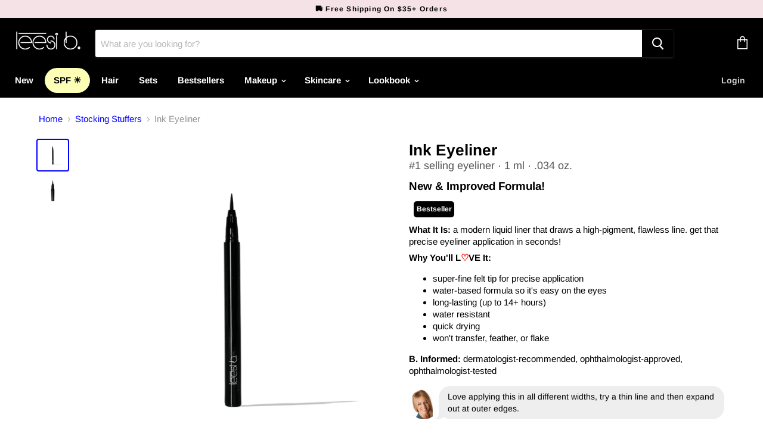

--- FILE ---
content_type: text/html; charset=utf-8
request_url: https://shop.leesib.com/collections/stocking-stuffers/products/ink-eyeliner
body_size: 52211
content:
<!doctype html>
<html class="no-js no-touch" lang="en">
  <head>
    <script type="text/javascript">(function e(){var e=document.createElement("script");e.type="text/javascript",e.async=true,e.src="//staticw2.yotpo.com/vM1hELjNgf2cYcbMmtjXVtxHMZyPADu3KgtUUdQK/widget.js";var t=document.getElementsByTagName("script")[0];t.parentNode.insertBefore(e,t)})();</script>
    <!-- "snippets/SEOManager.liquid" was not rendered, the associated app was uninstalled -->
    
    <meta charset="utf-8">
    <meta http-equiv="x-ua-compatible" content="IE=edge">

    <link rel="preconnect" href="https://cdn.shopify.com">
    <link rel="preconnect" href="https://fonts.shopifycdn.com">
    <link rel="preconnect" href="https://v.shopify.com">
    <link rel="preconnect" href="https://cdn.shopifycloud.com">



    
  <link rel="shortcut icon" href="//shop.leesib.com/cdn/shop/files/leesi-b-favicon_32x32.png?v=1738755377" type="image/png">


    
      <link rel="canonical" href="https://shop.leesib.com/products/ink-eyeliner" />
    

    <meta name="viewport" content="width=device-width">

    
    















<meta property="og:site_name" content="Leesi B.">
<meta property="og:url" content="https://shop.leesib.com/products/ink-eyeliner">
<meta property="og:title" content="Ink Eyeliner">
<meta property="og:type" content="website">
<meta property="og:description" content="WHAT IT IS Modern liquid liner draws a high-pigment, flawless line. Features a super-fine felt tip for precise application. HOW TO USE Draw liner across upper and lower lash lines, starting from the outer corner of eye. For high impact, apply slightly heavier at the outer corners. Hold eyeliner horizontally for even an">




    
    
    

    
    
    <meta
      property="og:image"
      content="https://shop.leesib.com/cdn/shop/products/leesi-b-eyeliner-jet-black-ink-eyeliner-l4b-eyeln-blk-1-eyl-l4b-eyelnr-blk-best-glowing-28846091010153_1200x1200.png?v=1634840166"
    />
    <meta
      property="og:image:secure_url"
      content="https://shop.leesib.com/cdn/shop/products/leesi-b-eyeliner-jet-black-ink-eyeliner-l4b-eyeln-blk-1-eyl-l4b-eyelnr-blk-best-glowing-28846091010153_1200x1200.png?v=1634840166"
    />
    <meta property="og:image:width" content="1200" />
    <meta property="og:image:height" content="1200" />
    
    
    <meta property="og:image:alt" content="Eyeliner Jet Black Ink Eyeliner Leesi B." />
  
















<meta name="twitter:title" content="Ink Eyeliner">
<meta name="twitter:description" content="WHAT IT IS Modern liquid liner draws a high-pigment, flawless line. Features a super-fine felt tip for precise application. HOW TO USE Draw liner across upper and lower lash lines, starting from the outer corner of eye. For high impact, apply slightly heavier at the outer corners. Hold eyeliner horizontally for even an">


    
    
    
      
      
      <meta name="twitter:card" content="summary">
    
    
    <meta
      property="twitter:image"
      content="https://shop.leesib.com/cdn/shop/products/leesi-b-eyeliner-jet-black-ink-eyeliner-l4b-eyeln-blk-1-eyl-l4b-eyelnr-blk-best-glowing-28846091010153_1200x1200_crop_center.png?v=1634840166"
    />
    <meta property="twitter:image:width" content="1200" />
    <meta property="twitter:image:height" content="1200" />
    
    
    <meta property="twitter:image:alt" content="Eyeliner Jet Black Ink Eyeliner Leesi B." />
  



    <link rel="preload" href="//shop.leesib.com/cdn/fonts/arimo/arimo_n7.1d2d0638e6a1228d86beb0e10006e3280ccb2d04.woff2" as="font" crossorigin="anonymous">
    <link rel="preload" as="style" href="//shop.leesib.com/cdn/shop/t/408/assets/theme.scss.css?v=85613412605322430111764037786">
    
    <script>window.performance && window.performance.mark && window.performance.mark('shopify.content_for_header.start');</script><meta name="google-site-verification" content="Y1ktW1FX9SpIy9G5pRK_cSptvjl4G5tH8J0hK2ypXAA">
<meta id="shopify-digital-wallet" name="shopify-digital-wallet" content="/8254226537/digital_wallets/dialog">
<meta name="shopify-checkout-api-token" content="a68f173cf3452eb3786bd9d9683702e7">
<meta id="in-context-paypal-metadata" data-shop-id="8254226537" data-venmo-supported="false" data-environment="production" data-locale="en_US" data-paypal-v4="true" data-currency="USD">
<link rel="alternate" hreflang="x-default" href="https://shop.leesib.com/products/ink-eyeliner">
<link rel="alternate" hreflang="en" href="https://shop.leesib.com/products/ink-eyeliner">
<link rel="alternate" hreflang="en-CA" href="https://shop.leesib.com/en-ca/products/ink-eyeliner">
<link rel="alternate" type="application/json+oembed" href="https://shop.leesib.com/products/ink-eyeliner.oembed">
<script async="async" src="/checkouts/internal/preloads.js?locale=en-US"></script>
<link rel="preconnect" href="https://shop.app" crossorigin="anonymous">
<script async="async" src="https://shop.app/checkouts/internal/preloads.js?locale=en-US&shop_id=8254226537" crossorigin="anonymous"></script>
<script id="apple-pay-shop-capabilities" type="application/json">{"shopId":8254226537,"countryCode":"US","currencyCode":"USD","merchantCapabilities":["supports3DS"],"merchantId":"gid:\/\/shopify\/Shop\/8254226537","merchantName":"Leesi B.","requiredBillingContactFields":["postalAddress","email"],"requiredShippingContactFields":["postalAddress","email"],"shippingType":"shipping","supportedNetworks":["visa","masterCard","amex","discover","elo","jcb"],"total":{"type":"pending","label":"Leesi B.","amount":"1.00"},"shopifyPaymentsEnabled":true,"supportsSubscriptions":true}</script>
<script id="shopify-features" type="application/json">{"accessToken":"a68f173cf3452eb3786bd9d9683702e7","betas":["rich-media-storefront-analytics"],"domain":"shop.leesib.com","predictiveSearch":true,"shopId":8254226537,"locale":"en"}</script>
<script>var Shopify = Shopify || {};
Shopify.shop = "leesi-b.myshopify.com";
Shopify.locale = "en";
Shopify.currency = {"active":"USD","rate":"1.0"};
Shopify.country = "US";
Shopify.theme = {"name":"PROD E501 BFCM 11-25-25","id":138508435561,"schema_name":"Empire","schema_version":"5.0.1","theme_store_id":null,"role":"main"};
Shopify.theme.handle = "null";
Shopify.theme.style = {"id":null,"handle":null};
Shopify.cdnHost = "shop.leesib.com/cdn";
Shopify.routes = Shopify.routes || {};
Shopify.routes.root = "/";</script>
<script type="module">!function(o){(o.Shopify=o.Shopify||{}).modules=!0}(window);</script>
<script>!function(o){function n(){var o=[];function n(){o.push(Array.prototype.slice.apply(arguments))}return n.q=o,n}var t=o.Shopify=o.Shopify||{};t.loadFeatures=n(),t.autoloadFeatures=n()}(window);</script>
<script>
  window.ShopifyPay = window.ShopifyPay || {};
  window.ShopifyPay.apiHost = "shop.app\/pay";
  window.ShopifyPay.redirectState = null;
</script>
<script id="shop-js-analytics" type="application/json">{"pageType":"product"}</script>
<script defer="defer" async type="module" src="//shop.leesib.com/cdn/shopifycloud/shop-js/modules/v2/client.init-shop-cart-sync_BN7fPSNr.en.esm.js"></script>
<script defer="defer" async type="module" src="//shop.leesib.com/cdn/shopifycloud/shop-js/modules/v2/chunk.common_Cbph3Kss.esm.js"></script>
<script defer="defer" async type="module" src="//shop.leesib.com/cdn/shopifycloud/shop-js/modules/v2/chunk.modal_DKumMAJ1.esm.js"></script>
<script type="module">
  await import("//shop.leesib.com/cdn/shopifycloud/shop-js/modules/v2/client.init-shop-cart-sync_BN7fPSNr.en.esm.js");
await import("//shop.leesib.com/cdn/shopifycloud/shop-js/modules/v2/chunk.common_Cbph3Kss.esm.js");
await import("//shop.leesib.com/cdn/shopifycloud/shop-js/modules/v2/chunk.modal_DKumMAJ1.esm.js");

  window.Shopify.SignInWithShop?.initShopCartSync?.({"fedCMEnabled":true,"windoidEnabled":true});

</script>
<script>
  window.Shopify = window.Shopify || {};
  if (!window.Shopify.featureAssets) window.Shopify.featureAssets = {};
  window.Shopify.featureAssets['shop-js'] = {"shop-cart-sync":["modules/v2/client.shop-cart-sync_CJVUk8Jm.en.esm.js","modules/v2/chunk.common_Cbph3Kss.esm.js","modules/v2/chunk.modal_DKumMAJ1.esm.js"],"init-fed-cm":["modules/v2/client.init-fed-cm_7Fvt41F4.en.esm.js","modules/v2/chunk.common_Cbph3Kss.esm.js","modules/v2/chunk.modal_DKumMAJ1.esm.js"],"init-shop-email-lookup-coordinator":["modules/v2/client.init-shop-email-lookup-coordinator_Cc088_bR.en.esm.js","modules/v2/chunk.common_Cbph3Kss.esm.js","modules/v2/chunk.modal_DKumMAJ1.esm.js"],"init-windoid":["modules/v2/client.init-windoid_hPopwJRj.en.esm.js","modules/v2/chunk.common_Cbph3Kss.esm.js","modules/v2/chunk.modal_DKumMAJ1.esm.js"],"shop-button":["modules/v2/client.shop-button_B0jaPSNF.en.esm.js","modules/v2/chunk.common_Cbph3Kss.esm.js","modules/v2/chunk.modal_DKumMAJ1.esm.js"],"shop-cash-offers":["modules/v2/client.shop-cash-offers_DPIskqss.en.esm.js","modules/v2/chunk.common_Cbph3Kss.esm.js","modules/v2/chunk.modal_DKumMAJ1.esm.js"],"shop-toast-manager":["modules/v2/client.shop-toast-manager_CK7RT69O.en.esm.js","modules/v2/chunk.common_Cbph3Kss.esm.js","modules/v2/chunk.modal_DKumMAJ1.esm.js"],"init-shop-cart-sync":["modules/v2/client.init-shop-cart-sync_BN7fPSNr.en.esm.js","modules/v2/chunk.common_Cbph3Kss.esm.js","modules/v2/chunk.modal_DKumMAJ1.esm.js"],"init-customer-accounts-sign-up":["modules/v2/client.init-customer-accounts-sign-up_CfPf4CXf.en.esm.js","modules/v2/client.shop-login-button_DeIztwXF.en.esm.js","modules/v2/chunk.common_Cbph3Kss.esm.js","modules/v2/chunk.modal_DKumMAJ1.esm.js"],"pay-button":["modules/v2/client.pay-button_CgIwFSYN.en.esm.js","modules/v2/chunk.common_Cbph3Kss.esm.js","modules/v2/chunk.modal_DKumMAJ1.esm.js"],"init-customer-accounts":["modules/v2/client.init-customer-accounts_DQ3x16JI.en.esm.js","modules/v2/client.shop-login-button_DeIztwXF.en.esm.js","modules/v2/chunk.common_Cbph3Kss.esm.js","modules/v2/chunk.modal_DKumMAJ1.esm.js"],"avatar":["modules/v2/client.avatar_BTnouDA3.en.esm.js"],"init-shop-for-new-customer-accounts":["modules/v2/client.init-shop-for-new-customer-accounts_CsZy_esa.en.esm.js","modules/v2/client.shop-login-button_DeIztwXF.en.esm.js","modules/v2/chunk.common_Cbph3Kss.esm.js","modules/v2/chunk.modal_DKumMAJ1.esm.js"],"shop-follow-button":["modules/v2/client.shop-follow-button_BRMJjgGd.en.esm.js","modules/v2/chunk.common_Cbph3Kss.esm.js","modules/v2/chunk.modal_DKumMAJ1.esm.js"],"checkout-modal":["modules/v2/client.checkout-modal_B9Drz_yf.en.esm.js","modules/v2/chunk.common_Cbph3Kss.esm.js","modules/v2/chunk.modal_DKumMAJ1.esm.js"],"shop-login-button":["modules/v2/client.shop-login-button_DeIztwXF.en.esm.js","modules/v2/chunk.common_Cbph3Kss.esm.js","modules/v2/chunk.modal_DKumMAJ1.esm.js"],"lead-capture":["modules/v2/client.lead-capture_DXYzFM3R.en.esm.js","modules/v2/chunk.common_Cbph3Kss.esm.js","modules/v2/chunk.modal_DKumMAJ1.esm.js"],"shop-login":["modules/v2/client.shop-login_CA5pJqmO.en.esm.js","modules/v2/chunk.common_Cbph3Kss.esm.js","modules/v2/chunk.modal_DKumMAJ1.esm.js"],"payment-terms":["modules/v2/client.payment-terms_BxzfvcZJ.en.esm.js","modules/v2/chunk.common_Cbph3Kss.esm.js","modules/v2/chunk.modal_DKumMAJ1.esm.js"]};
</script>
<script id="__st">var __st={"a":8254226537,"offset":-21600,"reqid":"f511d6f8-28e9-4a13-a42c-f1a9c6350ca3-1769770239","pageurl":"shop.leesib.com\/collections\/stocking-stuffers\/products\/ink-eyeliner","u":"ec03c4e6eb53","p":"product","rtyp":"product","rid":2388145274985};</script>
<script>window.ShopifyPaypalV4VisibilityTracking = true;</script>
<script id="captcha-bootstrap">!function(){'use strict';const t='contact',e='account',n='new_comment',o=[[t,t],['blogs',n],['comments',n],[t,'customer']],c=[[e,'customer_login'],[e,'guest_login'],[e,'recover_customer_password'],[e,'create_customer']],r=t=>t.map((([t,e])=>`form[action*='/${t}']:not([data-nocaptcha='true']) input[name='form_type'][value='${e}']`)).join(','),a=t=>()=>t?[...document.querySelectorAll(t)].map((t=>t.form)):[];function s(){const t=[...o],e=r(t);return a(e)}const i='password',u='form_key',d=['recaptcha-v3-token','g-recaptcha-response','h-captcha-response',i],f=()=>{try{return window.sessionStorage}catch{return}},m='__shopify_v',_=t=>t.elements[u];function p(t,e,n=!1){try{const o=window.sessionStorage,c=JSON.parse(o.getItem(e)),{data:r}=function(t){const{data:e,action:n}=t;return t[m]||n?{data:e,action:n}:{data:t,action:n}}(c);for(const[e,n]of Object.entries(r))t.elements[e]&&(t.elements[e].value=n);n&&o.removeItem(e)}catch(o){console.error('form repopulation failed',{error:o})}}const l='form_type',E='cptcha';function T(t){t.dataset[E]=!0}const w=window,h=w.document,L='Shopify',v='ce_forms',y='captcha';let A=!1;((t,e)=>{const n=(g='f06e6c50-85a8-45c8-87d0-21a2b65856fe',I='https://cdn.shopify.com/shopifycloud/storefront-forms-hcaptcha/ce_storefront_forms_captcha_hcaptcha.v1.5.2.iife.js',D={infoText:'Protected by hCaptcha',privacyText:'Privacy',termsText:'Terms'},(t,e,n)=>{const o=w[L][v],c=o.bindForm;if(c)return c(t,g,e,D).then(n);var r;o.q.push([[t,g,e,D],n]),r=I,A||(h.body.append(Object.assign(h.createElement('script'),{id:'captcha-provider',async:!0,src:r})),A=!0)});var g,I,D;w[L]=w[L]||{},w[L][v]=w[L][v]||{},w[L][v].q=[],w[L][y]=w[L][y]||{},w[L][y].protect=function(t,e){n(t,void 0,e),T(t)},Object.freeze(w[L][y]),function(t,e,n,w,h,L){const[v,y,A,g]=function(t,e,n){const i=e?o:[],u=t?c:[],d=[...i,...u],f=r(d),m=r(i),_=r(d.filter((([t,e])=>n.includes(e))));return[a(f),a(m),a(_),s()]}(w,h,L),I=t=>{const e=t.target;return e instanceof HTMLFormElement?e:e&&e.form},D=t=>v().includes(t);t.addEventListener('submit',(t=>{const e=I(t);if(!e)return;const n=D(e)&&!e.dataset.hcaptchaBound&&!e.dataset.recaptchaBound,o=_(e),c=g().includes(e)&&(!o||!o.value);(n||c)&&t.preventDefault(),c&&!n&&(function(t){try{if(!f())return;!function(t){const e=f();if(!e)return;const n=_(t);if(!n)return;const o=n.value;o&&e.removeItem(o)}(t);const e=Array.from(Array(32),(()=>Math.random().toString(36)[2])).join('');!function(t,e){_(t)||t.append(Object.assign(document.createElement('input'),{type:'hidden',name:u})),t.elements[u].value=e}(t,e),function(t,e){const n=f();if(!n)return;const o=[...t.querySelectorAll(`input[type='${i}']`)].map((({name:t})=>t)),c=[...d,...o],r={};for(const[a,s]of new FormData(t).entries())c.includes(a)||(r[a]=s);n.setItem(e,JSON.stringify({[m]:1,action:t.action,data:r}))}(t,e)}catch(e){console.error('failed to persist form',e)}}(e),e.submit())}));const S=(t,e)=>{t&&!t.dataset[E]&&(n(t,e.some((e=>e===t))),T(t))};for(const o of['focusin','change'])t.addEventListener(o,(t=>{const e=I(t);D(e)&&S(e,y())}));const B=e.get('form_key'),M=e.get(l),P=B&&M;t.addEventListener('DOMContentLoaded',(()=>{const t=y();if(P)for(const e of t)e.elements[l].value===M&&p(e,B);[...new Set([...A(),...v().filter((t=>'true'===t.dataset.shopifyCaptcha))])].forEach((e=>S(e,t)))}))}(h,new URLSearchParams(w.location.search),n,t,e,['guest_login'])})(!0,!0)}();</script>
<script integrity="sha256-4kQ18oKyAcykRKYeNunJcIwy7WH5gtpwJnB7kiuLZ1E=" data-source-attribution="shopify.loadfeatures" defer="defer" src="//shop.leesib.com/cdn/shopifycloud/storefront/assets/storefront/load_feature-a0a9edcb.js" crossorigin="anonymous"></script>
<script crossorigin="anonymous" defer="defer" src="//shop.leesib.com/cdn/shopifycloud/storefront/assets/shopify_pay/storefront-65b4c6d7.js?v=20250812"></script>
<script data-source-attribution="shopify.dynamic_checkout.dynamic.init">var Shopify=Shopify||{};Shopify.PaymentButton=Shopify.PaymentButton||{isStorefrontPortableWallets:!0,init:function(){window.Shopify.PaymentButton.init=function(){};var t=document.createElement("script");t.src="https://shop.leesib.com/cdn/shopifycloud/portable-wallets/latest/portable-wallets.en.js",t.type="module",document.head.appendChild(t)}};
</script>
<script data-source-attribution="shopify.dynamic_checkout.buyer_consent">
  function portableWalletsHideBuyerConsent(e){var t=document.getElementById("shopify-buyer-consent"),n=document.getElementById("shopify-subscription-policy-button");t&&n&&(t.classList.add("hidden"),t.setAttribute("aria-hidden","true"),n.removeEventListener("click",e))}function portableWalletsShowBuyerConsent(e){var t=document.getElementById("shopify-buyer-consent"),n=document.getElementById("shopify-subscription-policy-button");t&&n&&(t.classList.remove("hidden"),t.removeAttribute("aria-hidden"),n.addEventListener("click",e))}window.Shopify?.PaymentButton&&(window.Shopify.PaymentButton.hideBuyerConsent=portableWalletsHideBuyerConsent,window.Shopify.PaymentButton.showBuyerConsent=portableWalletsShowBuyerConsent);
</script>
<script data-source-attribution="shopify.dynamic_checkout.cart.bootstrap">document.addEventListener("DOMContentLoaded",(function(){function t(){return document.querySelector("shopify-accelerated-checkout-cart, shopify-accelerated-checkout")}if(t())Shopify.PaymentButton.init();else{new MutationObserver((function(e,n){t()&&(Shopify.PaymentButton.init(),n.disconnect())})).observe(document.body,{childList:!0,subtree:!0})}}));
</script>
<link id="shopify-accelerated-checkout-styles" rel="stylesheet" media="screen" href="https://shop.leesib.com/cdn/shopifycloud/portable-wallets/latest/accelerated-checkout-backwards-compat.css" crossorigin="anonymous">
<style id="shopify-accelerated-checkout-cart">
        #shopify-buyer-consent {
  margin-top: 1em;
  display: inline-block;
  width: 100%;
}

#shopify-buyer-consent.hidden {
  display: none;
}

#shopify-subscription-policy-button {
  background: none;
  border: none;
  padding: 0;
  text-decoration: underline;
  font-size: inherit;
  cursor: pointer;
}

#shopify-subscription-policy-button::before {
  box-shadow: none;
}

      </style>

<script>window.performance && window.performance.mark && window.performance.mark('shopify.content_for_header.end');</script>

    <script>
      document.documentElement.className=document.documentElement.className.replace(/\bno-js\b/,'js');
      if(window.Shopify&&window.Shopify.designMode)document.documentElement.className+=' in-theme-editor';
      if(('ontouchstart' in window)||window.DocumentTouch&&document instanceof DocumentTouch)document.documentElement.className=document.documentElement.className.replace(/\bno-touch\b/,'has-touch');
    </script>

    <link href="//shop.leesib.com/cdn/shop/t/408/assets/theme.scss.css?v=85613412605322430111764037786" rel="stylesheet" type="text/css" media="all" />
<!-- Algolia head -->
  
  
  
  
  
  
  <script type="text/template" id="template_algolia_money_format">${{amount}}
</script>
  <script type="text/template" id="template_algolia_current_collection_id">{
    "currentCollectionID": 156933455977
}
</script>
  <script type="text/template" id="template_algolia_autocomplete"><div class="
  aa-columns-container

  [[# with.articles ]] aa-with-articles [[/ with.articles ]]
  [[^ with.articles ]] aa-without-articles [[/ with.articles ]]

  [[# with.collections ]] aa-with-collections [[/ with.collections ]]
  [[^ with.collections ]] aa-without-collections [[/ with.collections ]]

  [[# with.footer ]] aa-with-footer [[/ with.footer ]]
  [[^ with.footer ]] aa-without-footer [[/ with.footer ]]

  [[# with.poweredBy ]] aa-with-powered-by [[/ with.poweredBy ]]
  [[^ with.poweredBy ]] aa-without-powered-by [[/ with.poweredBy ]]

  [[# with.products ]] aa-with-products [[/ with.products ]]
  [[^ with.products ]] aa-without-products [[/ with.products ]]

  [[# with.pages ]] aa-with-pages [[/ with.pages ]]
  [[^ with.pages ]] aa-without-pages [[/ with.pages ]]
">
  <div class="aa-dataset-products aa-right-column"></div>

  <div class="aa-left-column">
    <div class="aa-collections">
      <div class="aa-collections-header">
        Collections
      </div>
      <div class="aa-dataset-collections"></div>
    </div>

    <div class="aa-articles">
      <div class="aa-articles-header">
        Blog posts
      </div>
      <div class="aa-dataset-articles"></div>
    </div>

    <div class="aa-pages">
      <div class="aa-pages-header">
        Pages
      </div>
      <div class="aa-dataset-pages"></div>
    </div>

    <div class="aa-powered-by">
      <a
        class="aa-powered-by-logo"
        href="https://www.algolia.com/?utm_source=shopify&utm_medium=link&utm_campaign=autocomplete-[[ storeName ]]"
      ></a>
    </div>
  </div>
</div>
</script>
  <script type="text/template" id="template_algolia_autocomplete.css">.algolia-autocomplete {
  box-sizing: border-box;

  background: white;
  border: 1px solid #CCC;
  border-top: 2px solid [[ colors.main ]];

  z-index: 10000 !important;

  color: black;

  text-align: left;
}

.aa-dropdown-menu .aa-highlight {
  color: black;
  font-weight: bold;
}

.aa-dropdown-menu .aa-cursor {
  cursor: pointer;
  background: #f8f8f8;
}

/* Resets */
.aa-dropdown-menu div,
.aa-dropdown-menu p,
.aa-dropdown-menu span,
.aa-dropdown-menu a {
  box-sizing: border-box;

  margin: 0;
  padding: 0;

  line-height: 1;
  font-size: initial;
}

/* Links */
.aa-dropdown-menu a,
.aa-dropdown-menu a:hover,
.aa-dropdown-menu a:focus,
.aa-dropdown-menu a:active {
  font-weight: initial;
  font-style: initial;
  text-decoration: initial;

  color: [[ colors.main ]];
}

.aa-dropdown-menu a:hover,
.aa-dropdown-menu a:focus,
.aa-dropdown-menu a:active {
  text-decoration: underline;
}

/* Column layout */
.aa-dropdown-menu .aa-left-column,
.aa-dropdown-menu .aa-right-column {
  position: relative;

  padding: 24px 24px 0 24px;
}

.aa-dropdown-menu-size-xs .aa-left-column,
.aa-dropdown-menu-size-xs .aa-right-column,
.aa-dropdown-menu-size-sm .aa-left-column,
.aa-dropdown-menu-size-sm .aa-right-column {
  padding: 24px 12px 0 12px;
}

.aa-dropdown-menu .aa-with-powered-by .aa-left-column {
  padding-bottom: 48px;
}

.aa-dropdown-menu-size-xs .aa-left-column,
.aa-dropdown-menu-size-sm .aa-left-column {
  padding-top: 0;
  padding-bottom: 32px;
}

.aa-dropdown-menu-size-xs .aa-without-powered-by .aa-left-column,
.aa-dropdown-menu-size-sm .aa-without-powered-by .aa-left-column {
  padding-bottom: 0;
}

.aa-dropdown-menu-size-lg .aa-columns-container {
  direction: rtl;

  width: 100%;

  display: table;
  table-layout: fixed;
}

.aa-dropdown-menu-size-lg .aa-left-column,
.aa-dropdown-menu-size-lg .aa-right-column {
  display: table-cell;
  direction: ltr;
  vertical-align: top;
}

.aa-dropdown-menu-size-lg .aa-left-column {
  width: 30%;
}

.aa-dropdown-menu-size-lg .aa-without-articles.aa-without-collections .aa-left-column {
  display: none;
}

.aa-dropdown-menu-size-lg .aa-without-products .aa-left-column {
  width: 100%;
}

.aa-dropdown-menu-size-lg .aa-right-column {
  width: 70%;
  border-left: 1px solid #ebebeb;

  padding-bottom: 64px;
}

.aa-dropdown-menu-size-lg .aa-without-footer .aa-right-column {
  padding-bottom: 0;
}

.aa-dropdown-menu-size-lg .aa-without-articles.aa-without-collections .aa-right-column {
  width: 100%;
  border-left: none;
}

.aa-dropdown-menu-size-lg .aa-without-products .aa-right-column {
  display: none;
}

/* Products group */
.aa-dropdown-menu .aa-dataset-products .aa-suggestions:after {
  content: '';
  display: block;
  clear: both;
}

.aa-dropdown-menu .aa-without-products .aa-dataset-products {
  display: none;
}

.aa-dropdown-menu .aa-products-empty {
  margin-bottom: 16px;
}

.aa-dropdown-menu .aa-products-empty .aa-no-result {
  color: [[ colors.secondary ]];
}

.aa-dropdown-menu .aa-products-empty .aa-see-all {
  margin-top: 8px;
}

/* Product */
.aa-dropdown-menu .aa-dataset-products .aa-suggestion {
  float: left;

  width: 50%;

  margin-bottom: 16px;
  margin-top: -4px; /* -$v_padding */
}

.aa-dropdown-menu-size-xs .aa-dataset-products .aa-suggestion,
.aa-dropdown-menu-size-sm .aa-dataset-products .aa-suggestion {
  width: 100%;
}

.aa-dropdown-menu .aa-product {
  position: relative;
  min-height: 56px; /* $img_size + 2 * $v_padding */

  padding: 4px 16px; /* $v_padding, $h_padding */
}

.aa-dropdown-menu .aa-product-picture {
  position: absolute;

  width: 48px; /* $img_size */
  height: 48px; /* $img_size */

  top: 4px; /* $v_padding */
  left: 16px; /* $h_padding */

  background-position: center center;
  background-size: contain;
  background-repeat: no-repeat;
}

.aa-dropdown-menu .aa-product-text {
  margin-left: 64px; /* $img_size + $h_padding */
}

.aa-dropdown-menu-size-xs .aa-product {
  padding: 4px;
}

.aa-dropdown-menu-size-xs .aa-product-picture {
  display: none;
}

.aa-dropdown-menu-size-xs .aa-product-text {
  margin: 0;
}

.aa-dropdown-menu .aa-product-info {
  font-size: 0.85em;
  color: [[ colors.secondary ]];
}

.aa-dropdown-menu .aa-product-info .aa-highlight {
  font-size: 1em;
}

.aa-dropdown-menu .aa-product-price {
  color: [[ colors.main ]];
}

.aa-dropdown-menu .aa-product-title,
.aa-dropdown-menu .aa-product-info {
  width: 100%;

  margin-top: -0.4em;

  white-space: nowrap;
  overflow: hidden;
  text-overflow: ellipsis;

  line-height: 1.5;
}

/* Collections, Articles & Pages */
.aa-dropdown-menu .aa-without-collections .aa-collections {
  display: none;
}

.aa-dropdown-menu .aa-without-articles .aa-articles {
  display: none;
}

.aa-dropdown-menu .aa-without-pages .aa-pages {
  display: none;
}

.aa-dropdown-menu .aa-collections,
.aa-dropdown-menu .aa-articles,
.aa-dropdown-menu .aa-pages {
  margin-bottom: 24px;
}

.aa-dropdown-menu .aa-collections-empty .aa-no-result,
.aa-dropdown-menu .aa-articles-empty .aa-no-result,
.aa-dropdown-menu .aa-pages-empty .aa-no-result {
  opacity: 0.7;
}

.aa-dropdown-menu .aa-collections-header,
.aa-dropdown-menu .aa-articles-header,
.aa-dropdown-menu .aa-pages-header {
  margin-bottom: 8px;

  text-transform: uppercase;
  font-weight: bold;
  font-size: 0.8em;

  color: [[ colors.secondary ]];
}

.aa-dropdown-menu .aa-collection,
.aa-dropdown-menu .aa-article,
.aa-dropdown-menu .aa-page {
  padding: 4px;
}

/* Footer */

.aa-dropdown-menu .aa-footer {
  display: block;

  width: 100%;

  position: absolute;
  left: 0;
  bottom: 0;

  padding: 16px 48px;

  background-color: #f8f8f8;
}

.aa-dropdown-menu-size-xs .aa-footer,
.aa-dropdown-menu-size-sm .aa-footer,
.aa-dropdown-menu-size-md .aa-footer {
  display: none;
}

/* Powered By */

.aa-dropdown-menu .aa-without-powered-by .aa-powered-by {
  display: none;
}

.aa-dropdown-menu .aa-powered-by {
  width: 100%;

  position: absolute;
  left: 0;
  bottom: 16px;

  text-align: center;
  font-size: 0.8em;
  color: [[ colors.secondary ]];
}

.aa-dropdown-menu .aa-powered-by-logo {
  display: inline-block;

  width: 142px;
  height: 24px;

  margin-bottom: -6px;

  background-position: center center;
  background-size: contain;
  background-repeat: no-repeat;
  background-image: url([data-uri]);
}
</script>
  <script type="text/template" id="template_algolia_autocomplete_pages_empty"><div class="aa-pages-empty">
  <div class="aa-no-result">
    [[ translations.noPageFound ]]
  </div>
</div>
</script>
  <script type="text/template" id="template_algolia_autocomplete_page"><div class="aa-page">
  <div class="aa-picture" style="background-image: url('[[# helpers.iconImage ]][[/ helpers.iconImage ]]')"></div>
  <div class="aa-text">
    <span class="aa-title">[[& _highlightResult.title.value ]]</span>
  </div>
</div>
</script>
  <script type="text/template" id="template_algolia_autocomplete_collection"><div class="aa-collection">
  <div class="aa-picture" style="background-image: url('[[# helpers.iconImage ]][[/ helpers.iconImage ]]')"></div>
  <div class="aa-text">
    <span class="aa-title">[[& _highlightResult.title.value ]]</span>
  </div>
</div>
</script>
  <script type="text/template" id="template_algolia_autocomplete_collections_empty"><div class="aa-collections-empty">
  <div class="aa-no-result">
    [[ translations.noCollectionFound ]]
  </div>
</div>
</script>
  <script type="text/template" id="template_algolia_autocomplete_article"><div class="aa-article">
  <div class="aa-text">
    <span class="aa-title">[[& _highlightResult.title.value ]]</span>
  </div>
</div>
</script>
  <script type="text/template" id="template_algolia_autocomplete_articles_empty"><div class="aa-articles-empty">
  <div class="aa-no-result">
    No article found
  </div>
</div>
</script>
  <script type="text/template" id="template_algolia_autocomplete_product"><div data-algolia-position="[[ params.productPosition ]]" data-algolia-queryid="[[ queryID ]]" data-algolia-objectid="[[ objectID ]]" class="aa-product">
  <div class="aa-product-picture" style="background-image: url('[[# helpers.thumbImage ]][[/ helpers.thumbImage ]]')"></div>
  <div class="aa-product-text">
    <p class="aa-product-title">
      [[# helpers.fullHTMLTitle ]][[/ helpers.fullHTMLTitle ]]
    </p>
    <p class="aa-product-info">
      [[# product_type ]]
        [[& _highlightResult.product_type.value ]]
      [[/ product_type ]]
      [[# vendor ]]
        [[# helpers.by ]] [[& _highlightResult.vendor.value ]] [[/ helpers.by ]]
      [[/ vendor ]]
    </p>
    <p class="aa-product-price">
      [[# helpers.autocompletePrice ]][[/ helpers.autocompletePrice ]]
    </p>
  </div>
</div>
</script>
  <script type="text/template" id="template_algolia_autocomplete_products_empty"><div class="aa-products-empty">
  <p class="aa-no-result">
    [[# helpers.no_result_for ]] "[[ query ]]" [[/ helpers.no_result_for]]
  </p>

  <p class="aa-see-all">
    <a href="/search?q=">
      [[ translations.allProducts ]]
    </a>
  </p>
</div>
</script>
  <script type="text/template" id="template_algolia_autocomplete_footer"><div class="aa-footer">
  [[ translations.allProducts ]]
  <a class="aa-footer-link" href="/search?q=[[ query ]]">
    [[ translations.matching ]]
    <span class="aa-query">
      "[[ query ]]"
    </span>
  </a>
  (<span class="aa-nbhits">[[# helpers.formatNumber ]][[ nbHits ]][[/ helpers.formatNumber ]]</span>)
</div>
</script>
  <script type="text/template" id="template_algolia_instant_search"><div class="ais-page">
  <div class="ais-facets-button">
    Show filters
  </div>
  <div class="ais-facets">
      <div class="ais-current-refined-values-container"></div>
    [[# facets ]]
      <div class="ais-facet-[[ type ]] ais-facet-[[ escapedName ]]"></div>
    [[/ facets ]]
  </div>
  <div class="ais-block">
    <div class="ais-input">
      <div class="ais-input--label">
        [[ translations.search ]]
      </div>
      <div class="ais-search-box-container"></div>
      <div class="ais-input-button">
        <div class="ais-clear-input-icon"></div>
        <a title="Search by Algolia - Click to know more" href="https://www.algolia.com/?utm_source=shopify&utm_medium=link&utm_campaign=instantsearch-[[ storeName ]]">
          <div class="ais-algolia-icon"></div>
        </a>
      </div>
    </div>
    <div class="ais-search-header">
      <div class="ais-stats-container"></div>
      <div class="ais-change-display">
        <span class="ais-change-display-block ais-change-display-selected"><i class="fa fa-th-large"></i></span>
        <span class="ais-change-display-list"><i class="fa fa-th-list"></i></span>
      </div>
      <div class="ais-sort">
        [[# multipleSortOrders ]]
        [[ translations.sortBy ]] <span class="ais-sort-orders-container"></span>
        [[/ multipleSortOrders ]]

        [[^ multipleSortOrders ]]
        [[ translations.sortBy ]] [[ translations.relevance ]]
        [[/ multipleSortOrders ]]
      </div>
    </div>
    <div class="ais-hits-container ais-results-as-block"></div>
  </div>
  <div class="ais-pagination-container"></div>
</div>
</script>
  <script type="text/template" id="template_algolia_instant_search.css">.ais-page .aa-highlight {
  color: black;
  font-weight: bold;
}

/* Resets */
.ais-page div,
.ais-page p,
.ais-page span,
.ais-page a,
.ais-page ul,
.ais-page li,
.ais-page input {
  box-sizing: border-box;

  margin: 0;
  padding: 0;

  line-height: 1;
  font-size: initial;
}

.ais-page input {
  padding-left: 24px !important;
}

/* Links */
.ais-page .ais-link,
.ais-page a,
.ais-page a:hover,
.ais-page a:focus,
.ais-page a:active {
  font-weight: initial;
  font-style: initial;
  text-decoration: initial;

  color: [[ colors.main ]];

  cursor: pointer;
}

.ais-page a:hover,
.ais-page a:focus,
.ais-page a:active,
.ais-page .ais-link:hover {
  text-decoration: underline;
}

/* Columns */
.ais-page .ais-facets {
  width: 25%;
  float: left;
  padding-right: 8px;
}

.ais-page .ais-block {
  width: 75%;
  float: right;
  padding-left: 8px;
}

.ais-results-size-xs .ais-page .ais-facets,
.ais-results-size-xs .ais-page .ais-block,
.ais-results-size-sm .ais-page .ais-facets,
.ais-results-size-sm .ais-page .ais-block {
  width: 100%;
  padding-left: 0px;
}

.ais-page .ais-pagination {
  clear: both;
}

/* Refine button */
.ais-page .ais-facets-button {
  display: none;

  margin: 16px 0;
  padding: 8px;

  border: 1px solid #e0e0e0;
  text-align: center;

  cursor: pointer;
}

.ais-results-size-xs .ais-page .ais-facets-button,
.ais-results-size-sm .ais-page .ais-facets-button {
  display: block;
}

.ais-results-size-xs .ais-page .ais-facets,
.ais-results-size-sm .ais-page .ais-facets {
  display: none;
}

.ais-results-size-xs .ais-page .ais-facets__shown,
.ais-results-size-sm .ais-page .ais-facets__shown {
  display: block;
}

/* Facets */
.ais-page .ais-facet {
  border: 1px solid #e0e0e0;

  margin-bottom: 16px;

  color: #636363;
}

.ais-page .ais-facet a,
.ais-page .ais-facet a:hover,
.ais-page .ais-facet a:focus,
.ais-page .ais-facet a:active {
  color: #666;
}

.ais-page .ais-facet--header {
  padding: 6px 8px;

  background: #f4f4f4;

  font-size: 0.95em;
  color: #757575;
  text-transform: uppercase;
}

.ais-page .ais-facet--body {
  padding: 8px;
}

.ais-page .ais-facet--item {
  position: relative;
  width: 100%;

  padding: 6px 50px 6px 0;

  cursor: pointer;
}

.ais-page .ais-facet--label {
  display: inline-block;
  margin-top: -0.15em;
  margin-bottom: -0.15em;

  width: 100%;

  white-space: nowrap;
  overflow: hidden;
  text-overflow: ellipsis;

  cursor: pointer;

  line-height: 1.3;
}

.ais-page .ais-facet--count {
  [[# distinct ]]
    display: none;
  [[/ distinct ]]

  position: absolute;

  top: 6px;
  right: 0px;

  color: [[ colors.secondary ]];
}

.ais-page .ais-facet--active {
  font-weight: bold;
}

.ais-page .ais-facet--active, .ais-page .ais-facet--item:hover {
  margin-left: -8px;
  padding-left: 4px;
  padding-right: 42px;

  border-left: 4px solid [[ colors.main ]];
}

.ais-page .ais-facet--active .ais-facet--count, .ais-page .ais-facet--item:hover .ais-facet--count {
  right: -8px;
}

.ais-page .ais-current-refined-values {
  position: relative;
}

.ais-page .ais-current-refined-values--header {
  padding-right: 72px;
}

.ais-page .ais-current-refined-values--clear-all {
  position: absolute;

  top: 5px;
  right: 8px;
}

.ais-page .ais-current-refined-values--link {
  display: table;

  width: 100%;
  margin: 4px 0;

  border: 1px solid #e0e0e0;

  cursor: pointer;
}

.ais-page .ais-current-refined-values--link:before {
  content: '\2a2f';
  display: table-cell;
  vertical-align: middle;

  width: 0;
  padding: 4px 6px;

  background: #e0e0e0;
}

.ais-page .ais-current-refined-values--link div {
  display: inline;
}

.ais-page .ais-current-refined-values--link > div {
  display: table-cell;
  vertical-align: middle;

  margin-top: -0.15em;
  margin-bottom: -0.15em;
  padding: 4px 6px;

  background: #f4f4f4;

  width: 100%;
  max-width: 1px;

  white-space: nowrap;
  overflow: hidden;
  text-overflow: ellipsis;

  line-height: 1.3;
}

.ais-page .ais-current-refined-values--link:hover {
  text-decoration: none;
}

.ais-page .ais-current-refined-values--link:hover > div {
  text-decoration: line-through;
}

.ais-page .ais-current-refined-values--label {
  font-weight: bold;
}

.ais-page .ais-current-refined-values--count {
  display: none;
}

.ais-page .ais-range-slider--target {
  margin: 16px 16px 24px 16px;
  cursor: pointer;
}

.ais-page .ais-range-slider--tooltip {
  display: none;

  background: transparent;

  font-size: 0.8em;
}

.ais-page .ais-range-slider--connect {
  background: [[ colors.main ]];
}

.ais-page .ais-range-slider--handle {
  border-color: #ccc;
}

.ais-page .ais-range-slider--active .ais-range-slider--tooltip {
  display: block;
}

.ais-page .ais-range-slider--value {
  margin-left: -20px;
  padding-top: 15px;

  font-size: 0.8em;
}

/* Search box */

.ais-page .ais-input {
  display: table;
  width: 100%;

  border: 2px solid [[ colors.main ]];
}

.ais-page .ais-input--label {
  display: table-cell;
  vertical-align: middle;

  width: 0;

  padding: 8px;
  padding-right: 24px;

  white-space: nowrap;
  color: white;
  background: [[ colors.main ]];
}

.ais-results-size-xs .ais-page .ais-input--label {
  display: none;
}

.ais-page .ais-search-box-container {
  display: table-cell;
  width: 100%;
  vertical-align: middle;
}

.ais-page .ais-search-box--input {
  width: 100%;
  padding: 8px 16px 8px 4px;

  border: none;
}

.ais-page .ais-search-box--input::-ms-clear {
  display: none;
  width: 0;
  height: 0;
}

.ais-page .ais-search-box--input,
.ais-page .ais-search-box--input:focus {
  outline: 0;
  box-shadow: none;

  height: 32px;
  padding: 0 8px;
}

.ais-page .ais-input-button {
  display: table-cell;
  vertical-align: middle;

  width: 0;
  padding: 4px 8px;
}

.ais-page .ais-clear-input-icon,
.ais-page .ais-algolia-icon {
  background-size: contain;
  background-position: center center;
  background-repeat: no-repeat;

  cursor: pointer;
}

.ais-page .ais-clear-input-icon {
  display: none;

  width: 16px;
  height: 16px;

  background-image: url('[data-uri]');
}

.ais-page .ais-algolia-icon {
  width: 24px;
  height: 24px;

  background-image: url([data-uri]);
}

/* Search header */
.ais-page .ais-search-header {
  margin: 16px 0 8px 0;
  padding: 0.6em 0.9em 0.4em 0.9em;

  background: #f4f4f4;
  color: [[ colors.secondary ]];
}

.ais-page .ais-search-header:after {
  content: '';
  clear: both;
  display: block;
}

.ais-page .ais-search-header {
  font-size: 0.85em;
}

.ais-page .ais-search-header * {
  font-size: inherit;
  line-height: 1.6;
}

/* Stats */
.ais-page .ais-stats {
  float: left;
}

.ais-page .ais-stats--nb-results {
  font-weight: bold;
}

.ais-results-size-xs .ais-page .ais-stats {
  float: none;
}

/* Display mode */
.ais-page .ais-change-display {
  float: right;

  margin-left: 10px;

  cursor: pointer;
}

.ais-page .ais-change-display-block:hover,
.ais-page .ais-change-display-list:hover,
.ais-page .ais-change-display-selected {
  color: [[ colors.main ]];
}

/* Sort orders */
.ais-page .ais-sort {
  float: right;
}

.ais-results-size-xs .ais-page .ais-sort {
  float: none;
}

.ais-page .ais-sort-by-selector {
  display: inline-block;
  width: auto;
  min-width: 100px;
  height: 1.6em;
  min-height: 0;

  padding: 0px 30px 0px 5px;
  margin: 0;
  margin-top: -0.1em;

  cursor: pointer;
}

/* Hits */
.ais-page .ais-hits:after {
  content: '';
  clear: both;
  display: block;
}

.ais-page .ais-hit-empty {
  margin-top: 60px;
  text-align: center;
}

.ais-page .ais-highlight {
  position: relative;
  z-index: 1;

  font-weight: bold;
}

.ais-page .ais-highlight:before {
  content: '';
  position: absolute;

  z-index: -1;

  width: 100%;
  height: 100%;

  background: [[ colors.main ]];
  opacity: 0.1;
}

.ais-page .ais-hit {
  position: relative;
  float: left;
  margin: 8px 0 16px 0;
  border: 1px solid #e0e0e0;
  cursor: pointer;
}

.ais-page .ais-hit:hover {
  border-color: [[ colors.main ]];
}

.ais-page .ais-hit--details > * {
  width: 100%;

  margin-top: -0.15em;
  margin-bottom: -0.15em;

  white-space: nowrap;
  overflow: hidden;
  text-overflow: ellipsis;

  line-height: 1.3;
}

.ais-page .ais-hit--title {
  color: [[ colors.main ]];
}

.ais-page .ais-hit--subtitle {
  font-size: 0.9em;
  color: [[ colors.secondary ]];
}

.ais-page .ais-hit--subtitle * {
  font-size: inherit;
}

.ais-page .ais-hit--price {
  color: [[ colors.main ]];
}

.ais-page .ais-hit--price-striked {
  text-decoration: line-through;
  color: [[ colors.secondary ]];
}

.ais-page .ais-hit--price-striked span {
  color: [[ colors.main ]];
}

.ais-page .ais-hit--price-discount {
  color: [[ colors.secondary ]];
}

.ais-page .ais-hit--cart-button {
  display: inline-block;

  width: auto;
  padding: 8px 16px;
  margin-top: 8px;

  color: [[ colors.secondary ]];
  background: #e0e0e0;

  font-size: 0.9em;
  text-transform: uppercase;
}

.ais-page .ais-hit--cart-button:not(.ais-hit--cart-button__disabled):hover {
  background-color: [[ colors.main ]];
  color: white;
  text-decoration: none;
}

.ais-page .ais-hit--cart-button__disabled {
  background: #ccc;
}

.ais-page .ais-results-as-list .ais-hit {
  padding: 30px 25px; /* $v_padding $h_padding */
  width: 100%;
  min-height: 170px; /* $img_size + 2 * $v_padding */
}

.ais-page .ais-results-as-list .ais-hit--picture {
  position: absolute;
  top: 30px; /* $v_padding */
  left: 25px; /* $h_padding */
  width: 110px; /* $img_size */
  height: 110px; /* $img_size */
  background-position: center center;
  background-size: contain;
  background-repeat: no-repeat;
}

.ais-page .ais-results-as-list .ais-hit--details {
  margin-left: 160px; /* $img_size + 2 * $h_padding */
}

.ais-page .ais-results-as-block .ais-hit {
  padding: 30px 25px; /* $v_padding $h_padding */

  text-align: center;
}

.ais-results-size-xs .ais-page .ais-results-as-block .ais-hit {
  width: 98%;
  margin-left: 2%;
}

.ais-results-size-sm .ais-page .ais-results-as-block .ais-hit,
.ais-results-size-md .ais-page .ais-results-as-block .ais-hit {
  width: 47.5%;
  margin-left: 5%;
}

.ais-results-size-sm .ais-page .ais-results-as-block > div > div:nth-of-type(2n + 1) .ais-hit,
.ais-results-size-md .ais-page .ais-results-as-block > div > div:nth-of-type(2n + 1) .ais-hit {
  margin-left: 0;
}

.ais-results-size-lg .ais-page .ais-results-as-block .ais-hit {
  width: 30%;
  margin-left: 5%;
}

.ais-results-size-lg .ais-page .ais-results-as-block > div > div:nth-of-type(3n + 1) .ais-hit {
  margin-left: 0;
}

.ais-page .ais-results-as-block .ais-hit--picture {
  position: absolute;
  top: 30px; /* $v_padding */
  left: 50%;
  margin-left: -55px; /* -$img_size / 2 */

  width: 110px; /* $img_size */
  height: 110px; /* $img_size */

  background-position: center center;
  background-size: contain;
  background-repeat: no-repeat;
}

.ais-page .ais-results-as-block .ais-hit--details {
  margin-top: 140px; /* $img_size + $v_padding */
}

/* Pagination */
.ais-page .ais-pagination {
  text-align: center;
}

.ais-page .ais-pagination--item {
  display: inline-block;

  width: 32px;
  height: 32px;

  margin: 0px 5px;

  border: 1px solid #e0e0e0;
  border-radius: 2px;

  text-align: center;
}

.ais-page .ais-pagination--active {
  border-color: [[ colors.main ]];
}

.ais-page .ais-pagination--link {
  display: inline-block;

  width: 100%;
  height: 100%;

  padding: 5px 0;

  font-size: 0.9em;
  color: [[ colors.main ]];
}
</script>
  <script type="text/template" id="template_algolia_instant_search_stats">[[# hasNoResults ]]
  [[ translations.noResultFound ]]
[[/ hasNoResults ]]

[[# hasOneResult ]]
  <span class="ais-stats--nb-results">
    [[ translations.oneResultFound ]]
  </span>
[[/ hasOneResult ]]

[[# hasManyResults ]]
  [[# helpers.outOf ]] [[ start ]]-[[ end ]] [[/ helpers.outOf ]]
  <span class="ais-stats--nb-results">
    [[# helpers.formatNumber ]][[ nbHits ]][[/ helpers.formatNumber ]]
    [[ translations.resultsFound ]]
  </span>
[[/ hasManyResults ]]

[[# helpers.in ]] [[ processingTimeS ]][[/ helpers.in ]]
</script>
  <script type="text/template" id="template_algolia_instant_search_facet_item"><label class="[[ cssClasses.label ]]">
  [[# type.disjunctive ]]
    <input type="checkbox" class="[[ cssClasses.checkbox ]]" [[# isRefined ]]checked[[/ isRefined ]]/>
  [[/ type.disjunctive ]]
  [[& name ]]
  <span class="[[ cssClasses.count ]]">
    [[# helpers.formatNumber ]]
      [[ count ]]
    [[/ helpers.formatNumber ]]
  </span>
</label>
</script>
  <script type="text/template" id="template_algolia_instant_search_current_refined_values_item">[[# label ]]
  <div class="ais-current-refined-values--label">[[ label ]]</div>[[^ operator ]]:[[/ operator]]
[[/ label ]]

[[# operator ]]
  [[& displayOperator ]]
  [[# helpers.formatNumber ]][[ name ]][[/ helpers.formatNumber ]]
[[/ operator ]]
[[^ operator ]]
  [[# exclude ]]-[[/ exclude ]][[ name ]]
[[/ operator ]]
</script>
  <script type="text/template" id="template_algolia_instant_search_product"><div data-algolia-position="[[ productPosition ]]" data-algolia-queryid="[[ queryID ]]" data-algolia-objectid="[[ objectID ]]" class="ais-hit ais-product" data-handle="[[ handle ]]" data-variant-id="[[ objectID ]]" data-distinct="[[ _distinct ]]">
  <div class="ais-hit--picture" style="background-image: url('[[# helpers.mediumImage ]][[/ helpers.mediumImage ]]')"></div>

  <div class="ais-hit--details">
    <p class="ais-hit--title">
      <a data-algolia-position="[[ productPosition ]]" data-algolia-queryid="[[ queryID ]]" data-algolia-objectid="[[ objectID ]]" href="[[# helpers.instantsearchLink ]][[/ helpers.instantsearchLink ]]" onclick="void(0)" title="[[# helpers.fullTitle ]][[/ helpers.fullTitle ]]">
        [[# helpers.fullHTMLTitle ]][[/ helpers.fullHTMLTitle ]]
      </a>
    </p>
    <p class="ais-hit--subtitle" title="[[ product_type ]][[# vendor ]] by [[ vendor ]][[/ vendor ]]">
      [[& _highlightResult.product_type.value ]]
      [[# vendor ]] by [[& _highlightResult.vendor.value ]][[/ vendor ]]
    </p>
    <p class="ais-hit--price">[[# helpers.instantsearchPrice ]][[/ helpers.instantsearchPrice ]]</p>
    <!-- Extra info examples - Remove the display: none to show them -->
    <p class="ais-hit--info" style="display: none">
      [[# sku ]]
        <span class="algolia-sku">[[& _highlightResult.sku.value ]]</span>
      [[/ sku ]]
      [[# barcode ]]
        <span class="algolia-barcode">[[& _highlightResult.barcode.value ]]</span>
      [[/ barcode ]]
      [[# weight ]]
        <span class="algolia-weight">[[ weight ]]</span>
      [[/ weight ]]
      [[^ taxable ]]
        <span class="algolia-taxable">Tax free</span>
      [[/ taxable ]]
    </p>
    <!-- Tags example - Remove the display: none to show them -->
    <p class="ais-hit--tags" style="display: none">
      [[# _highlightResult.tags ]]
        <span class="ais-hit--tag">[[& value ]]</span>
      [[/ _highlightResult.tags ]]
    </p>
    [[^ _distinct ]]
      <form id="algolia-add-to-cart-[[ objectID ]]" style="display: none;" action="/cart/add" method="post" enctype="multipart/form-data">
        <input type="hidden" name="id" value="[[ objectID ]]" />
      </form>
      <p class="ais-hit--cart">
        [[# can_order ]]
          <span class="ais-hit--cart-button" data-form-id="algolia-add-to-cart-[[ objectID ]]">
            [[ translations.addToCart ]]
          </span>
        [[/ can_order ]]
        [[^ can_order ]]
          <span class="ais-hit--cart-button ais-hit--cart-button__disabled">
            [[ translations.outOfStock ]]
          </span>
        [[/ can_order ]]
      </p>
    [[/ _distinct ]]
  </div>
</div>
</script>
  <script type="text/template" id="template_algolia_instant_search_no_result"><div class="ais-hit-empty">
  <div class="ais-hit-empty--title">[[ translations.noResultFound ]]</div>
  <div class="ais-hit-empty--clears">
    [[# helpers.try_clear_or_change_input ]]
      <a class="ais-hit-empty--clear-filters ais-link"> </a>
      <a class="ais-hit-empty--clear-input ais-link"> </a>
    [[/ helpers.try_clear_or_change_input ]]
  </div>
</div>
</script>
  <link href="//shop.leesib.com/cdn/shop/t/408/assets/algolia_dependency_font-awesome-4-4-0.min.css?v=36583777724753847531764037644" rel="stylesheet" type="text/css" media="all" />
  <link href="//shop.leesib.com/cdn/shop/t/408/assets/algolia_dependency_instantsearch-1.min.css?v=166218819908294642881764037644" rel="stylesheet" type="text/css" media="all" />
  <script src="//polyfill-fastly.net/v2/polyfill.min.js" type="text/javascript"></script>
  <script src="//shop.leesib.com/cdn/shop/t/408/assets/algolia_dependency_lodash-3-7-0.min.js?v=142206583781764021691764037644" type="text/javascript"></script>
  <script src="//shop.leesib.com/cdn/shop/t/408/assets/algolia_dependency_jquery-2.min.js?v=98014222988859431451764037644" type="text/javascript"></script>
  <script src="//shop.leesib.com/cdn/shop/t/408/assets/algolia_dependency_hogan-3.min.js?v=28009280404630273671764037644" type="text/javascript"></script>
  <script src="//shop.leesib.com/cdn/shop/t/408/assets/algolia_dependency_autocomplete.jquery-0-24-2.min.js?v=158638160074408502211764037644" type="text/javascript"></script>
  <script src="//shop.leesib.com/cdn/shop/t/408/assets/algolia_dependency_algoliasearch-3.min.js?v=10767517563255651031764037644" type="text/javascript"></script>
  <script src="//cdnjs.cloudflare.com/ajax/libs/instantsearch.js/1.12.1/instantsearch-preact.min.js" type="text/javascript"></script>
  <script src="//shop.leesib.com/cdn/shop/t/408/assets/algolia_config.js?v=176886964784961922461764037644" type="text/javascript"></script>
  <script src="//shop.leesib.com/cdn/shop/t/408/assets/algolia_init.js?v=44712039617983274371764037644" type="text/javascript"></script>
  <script src="//shop.leesib.com/cdn/shop/t/408/assets/algolia_analytics.js?v=176402509352228424281764037644" type="text/javascript"></script>
  <script src="//shop.leesib.com/cdn/shop/t/408/assets/algolia_translations.js?v=67997303870702465891764037644" type="text/javascript"></script>
  <script src="//shop.leesib.com/cdn/shop/t/408/assets/algolia_helpers.js?v=152890418663647197731764037644" type="text/javascript"></script>
  <script src="//shop.leesib.com/cdn/shop/t/408/assets/algolia_autocomplete.js?v=104120043907877597951764037644" type="text/javascript"></script>
  <script src="//shop.leesib.com/cdn/shop/t/408/assets/algolia_facets.js?v=162163206667053897431764037644" type="text/javascript"></script>
  <script src="//shop.leesib.com/cdn/shop/t/408/assets/algolia_sort_orders.js?v=38791120117262736391764037644" type="text/javascript"></script>
  <script src="//shop.leesib.com/cdn/shop/t/408/assets/algolia_instant_search.js?v=159869885862179470821764037644" type="text/javascript"></script>
<!-- /Algolia head -->

  <!-- BEGIN XO GALLERY -->
<link href="//shop.leesib.com/cdn/shop/t/408/assets/xo-gallery.css?v=106470836347373634411764037644" rel="stylesheet" type="text/css" media="all" />
<script>var xoUpdate = "1606802648145"</script>
<!-- END XO GALLERY -->

  

  <!-- "snippets/shogun-head.liquid" was not rendered, the associated app was uninstalled -->
<!-- BEGIN app block: shopify://apps/klaviyo-email-marketing-sms/blocks/klaviyo-onsite-embed/2632fe16-c075-4321-a88b-50b567f42507 -->












  <script async src="https://static.klaviyo.com/onsite/js/LpP5aV/klaviyo.js?company_id=LpP5aV"></script>
  <script>!function(){if(!window.klaviyo){window._klOnsite=window._klOnsite||[];try{window.klaviyo=new Proxy({},{get:function(n,i){return"push"===i?function(){var n;(n=window._klOnsite).push.apply(n,arguments)}:function(){for(var n=arguments.length,o=new Array(n),w=0;w<n;w++)o[w]=arguments[w];var t="function"==typeof o[o.length-1]?o.pop():void 0,e=new Promise((function(n){window._klOnsite.push([i].concat(o,[function(i){t&&t(i),n(i)}]))}));return e}}})}catch(n){window.klaviyo=window.klaviyo||[],window.klaviyo.push=function(){var n;(n=window._klOnsite).push.apply(n,arguments)}}}}();</script>

  
    <script id="viewed_product">
      if (item == null) {
        var _learnq = _learnq || [];

        var MetafieldReviews = null
        var MetafieldYotpoRating = null
        var MetafieldYotpoCount = null
        var MetafieldLooxRating = null
        var MetafieldLooxCount = null
        var okendoProduct = null
        var okendoProductReviewCount = null
        var okendoProductReviewAverageValue = null
        try {
          // The following fields are used for Customer Hub recently viewed in order to add reviews.
          // This information is not part of __kla_viewed. Instead, it is part of __kla_viewed_reviewed_items
          MetafieldReviews = {"rating":{"scale_min":"1.0","scale_max":"5.0","value":"4.8"},"rating_count":20};
          MetafieldYotpoRating = "4.8"
          MetafieldYotpoCount = "20"
          MetafieldLooxRating = null
          MetafieldLooxCount = null

          okendoProduct = null
          // If the okendo metafield is not legacy, it will error, which then requires the new json formatted data
          if (okendoProduct && 'error' in okendoProduct) {
            okendoProduct = null
          }
          okendoProductReviewCount = okendoProduct ? okendoProduct.reviewCount : null
          okendoProductReviewAverageValue = okendoProduct ? okendoProduct.reviewAverageValue : null
        } catch (error) {
          console.error('Error in Klaviyo onsite reviews tracking:', error);
        }

        var item = {
          Name: "Ink Eyeliner",
          ProductID: 2388145274985,
          Categories: ["Basics \u0026 Essentials","Bestsellers","Brands","Eyeliner","Eyes","Fall Frost Look","Free Gift Promo Eligible Products","Get the Jami Gertz Look","Get the Logan Look","Gifts Under $100","Gifts Under $30","Gifts Under $50","Gifts Under $75","Leesi B.","Leesi's Must-Haves","Look 525","Makeup Bestsellers","Mother's Day 2021","Stocking Stuffers"],
          ImageURL: "https://shop.leesib.com/cdn/shop/products/leesi-b-eyeliner-jet-black-ink-eyeliner-l4b-eyeln-blk-1-eyl-l4b-eyelnr-blk-best-glowing-28846091010153_grande.png?v=1634840166",
          URL: "https://shop.leesib.com/products/ink-eyeliner",
          Brand: "Leesi B.",
          Price: "$24.00",
          Value: "24.00",
          CompareAtPrice: "$0.00"
        };
        _learnq.push(['track', 'Viewed Product', item]);
        _learnq.push(['trackViewedItem', {
          Title: item.Name,
          ItemId: item.ProductID,
          Categories: item.Categories,
          ImageUrl: item.ImageURL,
          Url: item.URL,
          Metadata: {
            Brand: item.Brand,
            Price: item.Price,
            Value: item.Value,
            CompareAtPrice: item.CompareAtPrice
          },
          metafields:{
            reviews: MetafieldReviews,
            yotpo:{
              rating: MetafieldYotpoRating,
              count: MetafieldYotpoCount,
            },
            loox:{
              rating: MetafieldLooxRating,
              count: MetafieldLooxCount,
            },
            okendo: {
              rating: okendoProductReviewAverageValue,
              count: okendoProductReviewCount,
            }
          }
        }]);
      }
    </script>
  




  <script>
    window.klaviyoReviewsProductDesignMode = false
  </script>







<!-- END app block --><link href="https://monorail-edge.shopifysvc.com" rel="dns-prefetch">
<script>(function(){if ("sendBeacon" in navigator && "performance" in window) {try {var session_token_from_headers = performance.getEntriesByType('navigation')[0].serverTiming.find(x => x.name == '_s').description;} catch {var session_token_from_headers = undefined;}var session_cookie_matches = document.cookie.match(/_shopify_s=([^;]*)/);var session_token_from_cookie = session_cookie_matches && session_cookie_matches.length === 2 ? session_cookie_matches[1] : "";var session_token = session_token_from_headers || session_token_from_cookie || "";function handle_abandonment_event(e) {var entries = performance.getEntries().filter(function(entry) {return /monorail-edge.shopifysvc.com/.test(entry.name);});if (!window.abandonment_tracked && entries.length === 0) {window.abandonment_tracked = true;var currentMs = Date.now();var navigation_start = performance.timing.navigationStart;var payload = {shop_id: 8254226537,url: window.location.href,navigation_start,duration: currentMs - navigation_start,session_token,page_type: "product"};window.navigator.sendBeacon("https://monorail-edge.shopifysvc.com/v1/produce", JSON.stringify({schema_id: "online_store_buyer_site_abandonment/1.1",payload: payload,metadata: {event_created_at_ms: currentMs,event_sent_at_ms: currentMs}}));}}window.addEventListener('pagehide', handle_abandonment_event);}}());</script>
<script id="web-pixels-manager-setup">(function e(e,d,r,n,o){if(void 0===o&&(o={}),!Boolean(null===(a=null===(i=window.Shopify)||void 0===i?void 0:i.analytics)||void 0===a?void 0:a.replayQueue)){var i,a;window.Shopify=window.Shopify||{};var t=window.Shopify;t.analytics=t.analytics||{};var s=t.analytics;s.replayQueue=[],s.publish=function(e,d,r){return s.replayQueue.push([e,d,r]),!0};try{self.performance.mark("wpm:start")}catch(e){}var l=function(){var e={modern:/Edge?\/(1{2}[4-9]|1[2-9]\d|[2-9]\d{2}|\d{4,})\.\d+(\.\d+|)|Firefox\/(1{2}[4-9]|1[2-9]\d|[2-9]\d{2}|\d{4,})\.\d+(\.\d+|)|Chrom(ium|e)\/(9{2}|\d{3,})\.\d+(\.\d+|)|(Maci|X1{2}).+ Version\/(15\.\d+|(1[6-9]|[2-9]\d|\d{3,})\.\d+)([,.]\d+|)( \(\w+\)|)( Mobile\/\w+|) Safari\/|Chrome.+OPR\/(9{2}|\d{3,})\.\d+\.\d+|(CPU[ +]OS|iPhone[ +]OS|CPU[ +]iPhone|CPU IPhone OS|CPU iPad OS)[ +]+(15[._]\d+|(1[6-9]|[2-9]\d|\d{3,})[._]\d+)([._]\d+|)|Android:?[ /-](13[3-9]|1[4-9]\d|[2-9]\d{2}|\d{4,})(\.\d+|)(\.\d+|)|Android.+Firefox\/(13[5-9]|1[4-9]\d|[2-9]\d{2}|\d{4,})\.\d+(\.\d+|)|Android.+Chrom(ium|e)\/(13[3-9]|1[4-9]\d|[2-9]\d{2}|\d{4,})\.\d+(\.\d+|)|SamsungBrowser\/([2-9]\d|\d{3,})\.\d+/,legacy:/Edge?\/(1[6-9]|[2-9]\d|\d{3,})\.\d+(\.\d+|)|Firefox\/(5[4-9]|[6-9]\d|\d{3,})\.\d+(\.\d+|)|Chrom(ium|e)\/(5[1-9]|[6-9]\d|\d{3,})\.\d+(\.\d+|)([\d.]+$|.*Safari\/(?![\d.]+ Edge\/[\d.]+$))|(Maci|X1{2}).+ Version\/(10\.\d+|(1[1-9]|[2-9]\d|\d{3,})\.\d+)([,.]\d+|)( \(\w+\)|)( Mobile\/\w+|) Safari\/|Chrome.+OPR\/(3[89]|[4-9]\d|\d{3,})\.\d+\.\d+|(CPU[ +]OS|iPhone[ +]OS|CPU[ +]iPhone|CPU IPhone OS|CPU iPad OS)[ +]+(10[._]\d+|(1[1-9]|[2-9]\d|\d{3,})[._]\d+)([._]\d+|)|Android:?[ /-](13[3-9]|1[4-9]\d|[2-9]\d{2}|\d{4,})(\.\d+|)(\.\d+|)|Mobile Safari.+OPR\/([89]\d|\d{3,})\.\d+\.\d+|Android.+Firefox\/(13[5-9]|1[4-9]\d|[2-9]\d{2}|\d{4,})\.\d+(\.\d+|)|Android.+Chrom(ium|e)\/(13[3-9]|1[4-9]\d|[2-9]\d{2}|\d{4,})\.\d+(\.\d+|)|Android.+(UC? ?Browser|UCWEB|U3)[ /]?(15\.([5-9]|\d{2,})|(1[6-9]|[2-9]\d|\d{3,})\.\d+)\.\d+|SamsungBrowser\/(5\.\d+|([6-9]|\d{2,})\.\d+)|Android.+MQ{2}Browser\/(14(\.(9|\d{2,})|)|(1[5-9]|[2-9]\d|\d{3,})(\.\d+|))(\.\d+|)|K[Aa][Ii]OS\/(3\.\d+|([4-9]|\d{2,})\.\d+)(\.\d+|)/},d=e.modern,r=e.legacy,n=navigator.userAgent;return n.match(d)?"modern":n.match(r)?"legacy":"unknown"}(),u="modern"===l?"modern":"legacy",c=(null!=n?n:{modern:"",legacy:""})[u],f=function(e){return[e.baseUrl,"/wpm","/b",e.hashVersion,"modern"===e.buildTarget?"m":"l",".js"].join("")}({baseUrl:d,hashVersion:r,buildTarget:u}),m=function(e){var d=e.version,r=e.bundleTarget,n=e.surface,o=e.pageUrl,i=e.monorailEndpoint;return{emit:function(e){var a=e.status,t=e.errorMsg,s=(new Date).getTime(),l=JSON.stringify({metadata:{event_sent_at_ms:s},events:[{schema_id:"web_pixels_manager_load/3.1",payload:{version:d,bundle_target:r,page_url:o,status:a,surface:n,error_msg:t},metadata:{event_created_at_ms:s}}]});if(!i)return console&&console.warn&&console.warn("[Web Pixels Manager] No Monorail endpoint provided, skipping logging."),!1;try{return self.navigator.sendBeacon.bind(self.navigator)(i,l)}catch(e){}var u=new XMLHttpRequest;try{return u.open("POST",i,!0),u.setRequestHeader("Content-Type","text/plain"),u.send(l),!0}catch(e){return console&&console.warn&&console.warn("[Web Pixels Manager] Got an unhandled error while logging to Monorail."),!1}}}}({version:r,bundleTarget:l,surface:e.surface,pageUrl:self.location.href,monorailEndpoint:e.monorailEndpoint});try{o.browserTarget=l,function(e){var d=e.src,r=e.async,n=void 0===r||r,o=e.onload,i=e.onerror,a=e.sri,t=e.scriptDataAttributes,s=void 0===t?{}:t,l=document.createElement("script"),u=document.querySelector("head"),c=document.querySelector("body");if(l.async=n,l.src=d,a&&(l.integrity=a,l.crossOrigin="anonymous"),s)for(var f in s)if(Object.prototype.hasOwnProperty.call(s,f))try{l.dataset[f]=s[f]}catch(e){}if(o&&l.addEventListener("load",o),i&&l.addEventListener("error",i),u)u.appendChild(l);else{if(!c)throw new Error("Did not find a head or body element to append the script");c.appendChild(l)}}({src:f,async:!0,onload:function(){if(!function(){var e,d;return Boolean(null===(d=null===(e=window.Shopify)||void 0===e?void 0:e.analytics)||void 0===d?void 0:d.initialized)}()){var d=window.webPixelsManager.init(e)||void 0;if(d){var r=window.Shopify.analytics;r.replayQueue.forEach((function(e){var r=e[0],n=e[1],o=e[2];d.publishCustomEvent(r,n,o)})),r.replayQueue=[],r.publish=d.publishCustomEvent,r.visitor=d.visitor,r.initialized=!0}}},onerror:function(){return m.emit({status:"failed",errorMsg:"".concat(f," has failed to load")})},sri:function(e){var d=/^sha384-[A-Za-z0-9+/=]+$/;return"string"==typeof e&&d.test(e)}(c)?c:"",scriptDataAttributes:o}),m.emit({status:"loading"})}catch(e){m.emit({status:"failed",errorMsg:(null==e?void 0:e.message)||"Unknown error"})}}})({shopId: 8254226537,storefrontBaseUrl: "https://shop.leesib.com",extensionsBaseUrl: "https://extensions.shopifycdn.com/cdn/shopifycloud/web-pixels-manager",monorailEndpoint: "https://monorail-edge.shopifysvc.com/unstable/produce_batch",surface: "storefront-renderer",enabledBetaFlags: ["2dca8a86"],webPixelsConfigList: [{"id":"1106411625","configuration":"{\"accountID\":\"LpP5aV\",\"webPixelConfig\":\"eyJlbmFibGVBZGRlZFRvQ2FydEV2ZW50cyI6IHRydWV9\"}","eventPayloadVersion":"v1","runtimeContext":"STRICT","scriptVersion":"524f6c1ee37bacdca7657a665bdca589","type":"APP","apiClientId":123074,"privacyPurposes":["ANALYTICS","MARKETING"],"dataSharingAdjustments":{"protectedCustomerApprovalScopes":["read_customer_address","read_customer_email","read_customer_name","read_customer_personal_data","read_customer_phone"]}},{"id":"357040233","configuration":"{\"config\":\"{\\\"pixel_id\\\":\\\"AW-749577753\\\",\\\"target_country\\\":\\\"US\\\",\\\"gtag_events\\\":[{\\\"type\\\":\\\"search\\\",\\\"action_label\\\":\\\"AW-749577753\\\/yp7GCMGNhZkBEJnMtuUC\\\"},{\\\"type\\\":\\\"begin_checkout\\\",\\\"action_label\\\":\\\"AW-749577753\\\/N40QCL6NhZkBEJnMtuUC\\\"},{\\\"type\\\":\\\"view_item\\\",\\\"action_label\\\":[\\\"AW-749577753\\\/ijRUCLiNhZkBEJnMtuUC\\\",\\\"MC-V3CK5CH5SN\\\"]},{\\\"type\\\":\\\"purchase\\\",\\\"action_label\\\":[\\\"AW-749577753\\\/sQdbCLWNhZkBEJnMtuUC\\\",\\\"MC-V3CK5CH5SN\\\"]},{\\\"type\\\":\\\"page_view\\\",\\\"action_label\\\":[\\\"AW-749577753\\\/gr2tCLKNhZkBEJnMtuUC\\\",\\\"MC-V3CK5CH5SN\\\"]},{\\\"type\\\":\\\"add_payment_info\\\",\\\"action_label\\\":\\\"AW-749577753\\\/pQySCMSNhZkBEJnMtuUC\\\"},{\\\"type\\\":\\\"add_to_cart\\\",\\\"action_label\\\":\\\"AW-749577753\\\/oBjaCLuNhZkBEJnMtuUC\\\"}],\\\"enable_monitoring_mode\\\":false}\"}","eventPayloadVersion":"v1","runtimeContext":"OPEN","scriptVersion":"b2a88bafab3e21179ed38636efcd8a93","type":"APP","apiClientId":1780363,"privacyPurposes":[],"dataSharingAdjustments":{"protectedCustomerApprovalScopes":["read_customer_address","read_customer_email","read_customer_name","read_customer_personal_data","read_customer_phone"]}},{"id":"153616489","configuration":"{\"pixel_id\":\"2237232606590475\",\"pixel_type\":\"facebook_pixel\",\"metaapp_system_user_token\":\"-\"}","eventPayloadVersion":"v1","runtimeContext":"OPEN","scriptVersion":"ca16bc87fe92b6042fbaa3acc2fbdaa6","type":"APP","apiClientId":2329312,"privacyPurposes":["ANALYTICS","MARKETING","SALE_OF_DATA"],"dataSharingAdjustments":{"protectedCustomerApprovalScopes":["read_customer_address","read_customer_email","read_customer_name","read_customer_personal_data","read_customer_phone"]}},{"id":"45842537","eventPayloadVersion":"v1","runtimeContext":"LAX","scriptVersion":"1","type":"CUSTOM","privacyPurposes":["MARKETING"],"name":"Meta pixel (migrated)"},{"id":"68714601","eventPayloadVersion":"v1","runtimeContext":"LAX","scriptVersion":"1","type":"CUSTOM","privacyPurposes":["ANALYTICS"],"name":"Google Analytics tag (migrated)"},{"id":"shopify-app-pixel","configuration":"{}","eventPayloadVersion":"v1","runtimeContext":"STRICT","scriptVersion":"0450","apiClientId":"shopify-pixel","type":"APP","privacyPurposes":["ANALYTICS","MARKETING"]},{"id":"shopify-custom-pixel","eventPayloadVersion":"v1","runtimeContext":"LAX","scriptVersion":"0450","apiClientId":"shopify-pixel","type":"CUSTOM","privacyPurposes":["ANALYTICS","MARKETING"]}],isMerchantRequest: false,initData: {"shop":{"name":"Leesi B.","paymentSettings":{"currencyCode":"USD"},"myshopifyDomain":"leesi-b.myshopify.com","countryCode":"US","storefrontUrl":"https:\/\/shop.leesib.com"},"customer":null,"cart":null,"checkout":null,"productVariants":[{"price":{"amount":24.0,"currencyCode":"USD"},"product":{"title":"Ink Eyeliner","vendor":"Leesi B.","id":"2388145274985","untranslatedTitle":"Ink Eyeliner","url":"\/products\/ink-eyeliner","type":"Eyeliner"},"id":"21461631959145","image":{"src":"\/\/shop.leesib.com\/cdn\/shop\/products\/leesi-b-eyeliner-jet-black-ink-eyeliner-l4b-eyeln-blk-1-eyl-l4b-eyelnr-blk-best-glowing-28846091010153.png?v=1634840166"},"sku":"EYL-L4B-EYELNR-BLK","title":"Jet Black","untranslatedTitle":"Jet Black"}],"purchasingCompany":null},},"https://shop.leesib.com/cdn","1d2a099fw23dfb22ep557258f5m7a2edbae",{"modern":"","legacy":""},{"shopId":"8254226537","storefrontBaseUrl":"https:\/\/shop.leesib.com","extensionBaseUrl":"https:\/\/extensions.shopifycdn.com\/cdn\/shopifycloud\/web-pixels-manager","surface":"storefront-renderer","enabledBetaFlags":"[\"2dca8a86\"]","isMerchantRequest":"false","hashVersion":"1d2a099fw23dfb22ep557258f5m7a2edbae","publish":"custom","events":"[[\"page_viewed\",{}],[\"product_viewed\",{\"productVariant\":{\"price\":{\"amount\":24.0,\"currencyCode\":\"USD\"},\"product\":{\"title\":\"Ink Eyeliner\",\"vendor\":\"Leesi B.\",\"id\":\"2388145274985\",\"untranslatedTitle\":\"Ink Eyeliner\",\"url\":\"\/products\/ink-eyeliner\",\"type\":\"Eyeliner\"},\"id\":\"21461631959145\",\"image\":{\"src\":\"\/\/shop.leesib.com\/cdn\/shop\/products\/leesi-b-eyeliner-jet-black-ink-eyeliner-l4b-eyeln-blk-1-eyl-l4b-eyelnr-blk-best-glowing-28846091010153.png?v=1634840166\"},\"sku\":\"EYL-L4B-EYELNR-BLK\",\"title\":\"Jet Black\",\"untranslatedTitle\":\"Jet Black\"}}]]"});</script><script>
  window.ShopifyAnalytics = window.ShopifyAnalytics || {};
  window.ShopifyAnalytics.meta = window.ShopifyAnalytics.meta || {};
  window.ShopifyAnalytics.meta.currency = 'USD';
  var meta = {"product":{"id":2388145274985,"gid":"gid:\/\/shopify\/Product\/2388145274985","vendor":"Leesi B.","type":"Eyeliner","handle":"ink-eyeliner","variants":[{"id":21461631959145,"price":2400,"name":"Ink Eyeliner - Jet Black","public_title":"Jet Black","sku":"EYL-L4B-EYELNR-BLK"}],"remote":false},"page":{"pageType":"product","resourceType":"product","resourceId":2388145274985,"requestId":"f511d6f8-28e9-4a13-a42c-f1a9c6350ca3-1769770239"}};
  for (var attr in meta) {
    window.ShopifyAnalytics.meta[attr] = meta[attr];
  }
</script>
<script class="analytics">
  (function () {
    var customDocumentWrite = function(content) {
      var jquery = null;

      if (window.jQuery) {
        jquery = window.jQuery;
      } else if (window.Checkout && window.Checkout.$) {
        jquery = window.Checkout.$;
      }

      if (jquery) {
        jquery('body').append(content);
      }
    };

    var hasLoggedConversion = function(token) {
      if (token) {
        return document.cookie.indexOf('loggedConversion=' + token) !== -1;
      }
      return false;
    }

    var setCookieIfConversion = function(token) {
      if (token) {
        var twoMonthsFromNow = new Date(Date.now());
        twoMonthsFromNow.setMonth(twoMonthsFromNow.getMonth() + 2);

        document.cookie = 'loggedConversion=' + token + '; expires=' + twoMonthsFromNow;
      }
    }

    var trekkie = window.ShopifyAnalytics.lib = window.trekkie = window.trekkie || [];
    if (trekkie.integrations) {
      return;
    }
    trekkie.methods = [
      'identify',
      'page',
      'ready',
      'track',
      'trackForm',
      'trackLink'
    ];
    trekkie.factory = function(method) {
      return function() {
        var args = Array.prototype.slice.call(arguments);
        args.unshift(method);
        trekkie.push(args);
        return trekkie;
      };
    };
    for (var i = 0; i < trekkie.methods.length; i++) {
      var key = trekkie.methods[i];
      trekkie[key] = trekkie.factory(key);
    }
    trekkie.load = function(config) {
      trekkie.config = config || {};
      trekkie.config.initialDocumentCookie = document.cookie;
      var first = document.getElementsByTagName('script')[0];
      var script = document.createElement('script');
      script.type = 'text/javascript';
      script.onerror = function(e) {
        var scriptFallback = document.createElement('script');
        scriptFallback.type = 'text/javascript';
        scriptFallback.onerror = function(error) {
                var Monorail = {
      produce: function produce(monorailDomain, schemaId, payload) {
        var currentMs = new Date().getTime();
        var event = {
          schema_id: schemaId,
          payload: payload,
          metadata: {
            event_created_at_ms: currentMs,
            event_sent_at_ms: currentMs
          }
        };
        return Monorail.sendRequest("https://" + monorailDomain + "/v1/produce", JSON.stringify(event));
      },
      sendRequest: function sendRequest(endpointUrl, payload) {
        // Try the sendBeacon API
        if (window && window.navigator && typeof window.navigator.sendBeacon === 'function' && typeof window.Blob === 'function' && !Monorail.isIos12()) {
          var blobData = new window.Blob([payload], {
            type: 'text/plain'
          });

          if (window.navigator.sendBeacon(endpointUrl, blobData)) {
            return true;
          } // sendBeacon was not successful

        } // XHR beacon

        var xhr = new XMLHttpRequest();

        try {
          xhr.open('POST', endpointUrl);
          xhr.setRequestHeader('Content-Type', 'text/plain');
          xhr.send(payload);
        } catch (e) {
          console.log(e);
        }

        return false;
      },
      isIos12: function isIos12() {
        return window.navigator.userAgent.lastIndexOf('iPhone; CPU iPhone OS 12_') !== -1 || window.navigator.userAgent.lastIndexOf('iPad; CPU OS 12_') !== -1;
      }
    };
    Monorail.produce('monorail-edge.shopifysvc.com',
      'trekkie_storefront_load_errors/1.1',
      {shop_id: 8254226537,
      theme_id: 138508435561,
      app_name: "storefront",
      context_url: window.location.href,
      source_url: "//shop.leesib.com/cdn/s/trekkie.storefront.c59ea00e0474b293ae6629561379568a2d7c4bba.min.js"});

        };
        scriptFallback.async = true;
        scriptFallback.src = '//shop.leesib.com/cdn/s/trekkie.storefront.c59ea00e0474b293ae6629561379568a2d7c4bba.min.js';
        first.parentNode.insertBefore(scriptFallback, first);
      };
      script.async = true;
      script.src = '//shop.leesib.com/cdn/s/trekkie.storefront.c59ea00e0474b293ae6629561379568a2d7c4bba.min.js';
      first.parentNode.insertBefore(script, first);
    };
    trekkie.load(
      {"Trekkie":{"appName":"storefront","development":false,"defaultAttributes":{"shopId":8254226537,"isMerchantRequest":null,"themeId":138508435561,"themeCityHash":"14040068186098392481","contentLanguage":"en","currency":"USD","eventMetadataId":"4d61afee-7723-462a-9209-058fe566a916"},"isServerSideCookieWritingEnabled":true,"monorailRegion":"shop_domain","enabledBetaFlags":["65f19447","b5387b81"]},"Session Attribution":{},"S2S":{"facebookCapiEnabled":true,"source":"trekkie-storefront-renderer","apiClientId":580111}}
    );

    var loaded = false;
    trekkie.ready(function() {
      if (loaded) return;
      loaded = true;

      window.ShopifyAnalytics.lib = window.trekkie;

      var originalDocumentWrite = document.write;
      document.write = customDocumentWrite;
      try { window.ShopifyAnalytics.merchantGoogleAnalytics.call(this); } catch(error) {};
      document.write = originalDocumentWrite;

      window.ShopifyAnalytics.lib.page(null,{"pageType":"product","resourceType":"product","resourceId":2388145274985,"requestId":"f511d6f8-28e9-4a13-a42c-f1a9c6350ca3-1769770239","shopifyEmitted":true});

      var match = window.location.pathname.match(/checkouts\/(.+)\/(thank_you|post_purchase)/)
      var token = match? match[1]: undefined;
      if (!hasLoggedConversion(token)) {
        setCookieIfConversion(token);
        window.ShopifyAnalytics.lib.track("Viewed Product",{"currency":"USD","variantId":21461631959145,"productId":2388145274985,"productGid":"gid:\/\/shopify\/Product\/2388145274985","name":"Ink Eyeliner - Jet Black","price":"24.00","sku":"EYL-L4B-EYELNR-BLK","brand":"Leesi B.","variant":"Jet Black","category":"Eyeliner","nonInteraction":true,"remote":false},undefined,undefined,{"shopifyEmitted":true});
      window.ShopifyAnalytics.lib.track("monorail:\/\/trekkie_storefront_viewed_product\/1.1",{"currency":"USD","variantId":21461631959145,"productId":2388145274985,"productGid":"gid:\/\/shopify\/Product\/2388145274985","name":"Ink Eyeliner - Jet Black","price":"24.00","sku":"EYL-L4B-EYELNR-BLK","brand":"Leesi B.","variant":"Jet Black","category":"Eyeliner","nonInteraction":true,"remote":false,"referer":"https:\/\/shop.leesib.com\/collections\/stocking-stuffers\/products\/ink-eyeliner"});
      }
    });


        var eventsListenerScript = document.createElement('script');
        eventsListenerScript.async = true;
        eventsListenerScript.src = "//shop.leesib.com/cdn/shopifycloud/storefront/assets/shop_events_listener-3da45d37.js";
        document.getElementsByTagName('head')[0].appendChild(eventsListenerScript);

})();</script>
  <script>
  if (!window.ga || (window.ga && typeof window.ga !== 'function')) {
    window.ga = function ga() {
      (window.ga.q = window.ga.q || []).push(arguments);
      if (window.Shopify && window.Shopify.analytics && typeof window.Shopify.analytics.publish === 'function') {
        window.Shopify.analytics.publish("ga_stub_called", {}, {sendTo: "google_osp_migration"});
      }
      console.error("Shopify's Google Analytics stub called with:", Array.from(arguments), "\nSee https://help.shopify.com/manual/promoting-marketing/pixels/pixel-migration#google for more information.");
    };
    if (window.Shopify && window.Shopify.analytics && typeof window.Shopify.analytics.publish === 'function') {
      window.Shopify.analytics.publish("ga_stub_initialized", {}, {sendTo: "google_osp_migration"});
    }
  }
</script>
<script
  defer
  src="https://shop.leesib.com/cdn/shopifycloud/perf-kit/shopify-perf-kit-3.1.0.min.js"
  data-application="storefront-renderer"
  data-shop-id="8254226537"
  data-render-region="gcp-us-central1"
  data-page-type="product"
  data-theme-instance-id="138508435561"
  data-theme-name="Empire"
  data-theme-version="5.0.1"
  data-monorail-region="shop_domain"
  data-resource-timing-sampling-rate="10"
  data-shs="true"
  data-shs-beacon="true"
  data-shs-export-with-fetch="true"
  data-shs-logs-sample-rate="1"
  data-shs-beacon-endpoint="https://shop.leesib.com/api/collect"
></script>
</head>

  <body class="template-product" data-instant-allow-query-string>
    <a class="skip-to-main" href="#site-main">Skip to content</a>
    <div id="shopify-section-static-announcement" class="shopify-section site-announcement"><script
  type="application/json"
  data-section-id="static-announcement"
  data-section-type="static-announcement">
</script>









  
    <div
      class="
        announcement-bar
        
      "
      style="
        color: #000000;
        background: #f5e2e7;
      ">
      
        <a
          class="announcement-bar-link"
          href="/collections/whats-new"
          ></a>
      

      
        <div class="announcement-bar-text">
          <b> ⛟ Free Shipping on $35+ orders </b>
        </div>
      

      <div class="announcement-bar-text-mobile">
        
          <b> ⛟ Free Shipping on $35+ orders </b>
        
      </div>
    </div>
  


</div>
    <header
      class="site-header site-header-nav--open"
      role="banner"
      data-site-header
    >

      <div id="shopify-section-static-header" class="shopify-section site-header-wrapper"><script
  type="application/json"
  data-section-id="static-header"
  data-section-type="static-header"
  data-section-data>
  {
    "settings": {
      "sticky_header": true,
      "live_search": {
        "enable": false,
        "enable_images": true,
        "enable_content": true,
        "money_format": "${{amount}}",
        "context": {
          "view_all_results": "View all results",
          "view_all_products": "View all products",
          "content_results": {
            "title": "Pages \u0026amp; Posts",
            "no_results": "No results."
          },
          "no_results_products": {
            "title": "No products for “*terms*”.",
            "title_in_category": "No products for “*terms*” in *category*.",
            "message": "Sorry, we couldn’t find any matches."
          }
        }
      }
    },
    "currency": {
      "enable": false,
      "shop_currency": "USD",
      "default_currency": "USD",
      "display_format": "money_format",
      "money_format": "${{amount}}",
      "money_format_no_currency": "${{amount}}",
      "money_format_currency": "${{amount}} USD"
    }
  }
</script>




<style data-shopify>
  .site-logo {
    max-width: 110px;
    max-height: 20px;
  }
</style>

<div
  class="
    site-header-main
    
      site-header--full-width
    
  "
  data-site-header-main
  data-site-header-sticky
  
>
  <button class="site-header-menu-toggle" data-menu-toggle>
    <div class="site-header-menu-toggle--button" tabindex="-1">
      <span class="toggle-icon--bar toggle-icon--bar-top"></span>
      <span class="toggle-icon--bar toggle-icon--bar-middle"></span>
      <span class="toggle-icon--bar toggle-icon--bar-bottom"></span>
      <span class="visually-hidden">Menu</span>
    </div>
  </button>

  

  <div
    class="
      site-header-main-content
      
    "
  >
    <div class="site-header-logo">
      <a
        class="site-logo"
        href="/">
        
          
          

          

  

  <img
    
      src="//shop.leesib.com/cdn/shop/files/original_logo-WHITE_BOLD_TRANSPARENT_358x110.png?v=1738718618"
    
    alt="Leesi B. Logo"

    
      data-rimg
      srcset="//shop.leesib.com/cdn/shop/files/original_logo-WHITE_BOLD_TRANSPARENT_358x110.png?v=1738718618 1x, //shop.leesib.com/cdn/shop/files/original_logo-WHITE_BOLD_TRANSPARENT_716x220.png?v=1738718618 2x, //shop.leesib.com/cdn/shop/files/original_logo-WHITE_BOLD_TRANSPARENT_1074x330.png?v=1738718618 3x, //shop.leesib.com/cdn/shop/files/original_logo-WHITE_BOLD_TRANSPARENT_1432x440.png?v=1738718618 4x"
    

    class="site-logo-image"
    
    
  >




        
      </a>
    </div>

    



<div class="live-search" data-live-search><form
    class="
      live-search-form
      form-fields-inline
      
    "
    action="/search"
    method="get"
    role="search"
    aria-label="Product"
    data-live-search-form
  >
    <input type="hidden" name="type" value="article,page,product">
    <div class="form-field no-label"><input
        class="form-field-input live-search-form-field"
        type="text"
        name="q"
        aria-label="Search"
        placeholder="What are you looking for?"
        
        autocomplete="off"
        data-live-search-input>
      <button
        class="live-search-takeover-cancel"
        type="button"
        data-live-search-takeover-cancel>
        Cancel
      </button>

      <button
        class="live-search-button button-primary"
        type="submit"
        aria-label="Search"
        data-live-search-submit
      >
        <span class="search-icon search-icon--inactive">
          <svg
  aria-hidden="true"
  focusable="false"
  role="presentation"
  xmlns="http://www.w3.org/2000/svg"
  width="20"
  height="21"
  viewBox="0 0 20 21"
>
  <path fill="currentColor" fill-rule="evenodd" d="M12.514 14.906a8.264 8.264 0 0 1-4.322 1.21C3.668 16.116 0 12.513 0 8.07 0 3.626 3.668.023 8.192.023c4.525 0 8.193 3.603 8.193 8.047 0 2.033-.769 3.89-2.035 5.307l4.999 5.552-1.775 1.597-5.06-5.62zm-4.322-.843c3.37 0 6.102-2.684 6.102-5.993 0-3.31-2.732-5.994-6.102-5.994S2.09 4.76 2.09 8.07c0 3.31 2.732 5.993 6.102 5.993z"/>
</svg>
        </span>
        <span class="search-icon search-icon--active">
          <svg
  aria-hidden="true"
  focusable="false"
  role="presentation"
  width="26"
  height="26"
  viewBox="0 0 26 26"
  xmlns="http://www.w3.org/2000/svg"
>
  <g fill-rule="nonzero" fill="currentColor">
    <path d="M13 26C5.82 26 0 20.18 0 13S5.82 0 13 0s13 5.82 13 13-5.82 13-13 13zm0-3.852a9.148 9.148 0 1 0 0-18.296 9.148 9.148 0 0 0 0 18.296z" opacity=".29"/><path d="M13 26c7.18 0 13-5.82 13-13a1.926 1.926 0 0 0-3.852 0A9.148 9.148 0 0 1 13 22.148 1.926 1.926 0 0 0 13 26z"/>
  </g>
</svg>
        </span>
      </button>
    </div>

    <div class="search-flydown" data-live-search-flydown>
      <div class="search-flydown--placeholder" data-live-search-placeholder>
        <div class="search-flydown--product-items">
          
            <a class="search-flydown--product search-flydown--product" href="#">
              
                <div class="search-flydown--product-image">
                  <svg class="placeholder--image placeholder--content-image" xmlns="http://www.w3.org/2000/svg" viewBox="0 0 525.5 525.5"><path d="M324.5 212.7H203c-1.6 0-2.8 1.3-2.8 2.8V308c0 1.6 1.3 2.8 2.8 2.8h121.6c1.6 0 2.8-1.3 2.8-2.8v-92.5c0-1.6-1.3-2.8-2.9-2.8zm1.1 95.3c0 .6-.5 1.1-1.1 1.1H203c-.6 0-1.1-.5-1.1-1.1v-92.5c0-.6.5-1.1 1.1-1.1h121.6c.6 0 1.1.5 1.1 1.1V308z"/><path d="M210.4 299.5H240v.1s.1 0 .2-.1h75.2v-76.2h-105v76.2zm1.8-7.2l20-20c1.6-1.6 3.8-2.5 6.1-2.5s4.5.9 6.1 2.5l1.5 1.5 16.8 16.8c-12.9 3.3-20.7 6.3-22.8 7.2h-27.7v-5.5zm101.5-10.1c-20.1 1.7-36.7 4.8-49.1 7.9l-16.9-16.9 26.3-26.3c1.6-1.6 3.8-2.5 6.1-2.5s4.5.9 6.1 2.5l27.5 27.5v7.8zm-68.9 15.5c9.7-3.5 33.9-10.9 68.9-13.8v13.8h-68.9zm68.9-72.7v46.8l-26.2-26.2c-1.9-1.9-4.5-3-7.3-3s-5.4 1.1-7.3 3l-26.3 26.3-.9-.9c-1.9-1.9-4.5-3-7.3-3s-5.4 1.1-7.3 3l-18.8 18.8V225h101.4z"/><path d="M232.8 254c4.6 0 8.3-3.7 8.3-8.3s-3.7-8.3-8.3-8.3-8.3 3.7-8.3 8.3 3.7 8.3 8.3 8.3zm0-14.9c3.6 0 6.6 2.9 6.6 6.6s-2.9 6.6-6.6 6.6-6.6-2.9-6.6-6.6 3-6.6 6.6-6.6z"/></svg>
                </div>
              

              <div class="search-flydown--product-text">
                <span class="search-flydown--product-title placeholder--content-text"></span>
                <span class="search-flydown--product-price placeholder--content-text"></span>
              </div>
            </a>
          
            <a class="search-flydown--product search-flydown--product" href="#">
              
                <div class="search-flydown--product-image">
                  <svg class="placeholder--image placeholder--content-image" xmlns="http://www.w3.org/2000/svg" viewBox="0 0 525.5 525.5"><path d="M324.5 212.7H203c-1.6 0-2.8 1.3-2.8 2.8V308c0 1.6 1.3 2.8 2.8 2.8h121.6c1.6 0 2.8-1.3 2.8-2.8v-92.5c0-1.6-1.3-2.8-2.9-2.8zm1.1 95.3c0 .6-.5 1.1-1.1 1.1H203c-.6 0-1.1-.5-1.1-1.1v-92.5c0-.6.5-1.1 1.1-1.1h121.6c.6 0 1.1.5 1.1 1.1V308z"/><path d="M210.4 299.5H240v.1s.1 0 .2-.1h75.2v-76.2h-105v76.2zm1.8-7.2l20-20c1.6-1.6 3.8-2.5 6.1-2.5s4.5.9 6.1 2.5l1.5 1.5 16.8 16.8c-12.9 3.3-20.7 6.3-22.8 7.2h-27.7v-5.5zm101.5-10.1c-20.1 1.7-36.7 4.8-49.1 7.9l-16.9-16.9 26.3-26.3c1.6-1.6 3.8-2.5 6.1-2.5s4.5.9 6.1 2.5l27.5 27.5v7.8zm-68.9 15.5c9.7-3.5 33.9-10.9 68.9-13.8v13.8h-68.9zm68.9-72.7v46.8l-26.2-26.2c-1.9-1.9-4.5-3-7.3-3s-5.4 1.1-7.3 3l-26.3 26.3-.9-.9c-1.9-1.9-4.5-3-7.3-3s-5.4 1.1-7.3 3l-18.8 18.8V225h101.4z"/><path d="M232.8 254c4.6 0 8.3-3.7 8.3-8.3s-3.7-8.3-8.3-8.3-8.3 3.7-8.3 8.3 3.7 8.3 8.3 8.3zm0-14.9c3.6 0 6.6 2.9 6.6 6.6s-2.9 6.6-6.6 6.6-6.6-2.9-6.6-6.6 3-6.6 6.6-6.6z"/></svg>
                </div>
              

              <div class="search-flydown--product-text">
                <span class="search-flydown--product-title placeholder--content-text"></span>
                <span class="search-flydown--product-price placeholder--content-text"></span>
              </div>
            </a>
          
            <a class="search-flydown--product search-flydown--product" href="#">
              
                <div class="search-flydown--product-image">
                  <svg class="placeholder--image placeholder--content-image" xmlns="http://www.w3.org/2000/svg" viewBox="0 0 525.5 525.5"><path d="M324.5 212.7H203c-1.6 0-2.8 1.3-2.8 2.8V308c0 1.6 1.3 2.8 2.8 2.8h121.6c1.6 0 2.8-1.3 2.8-2.8v-92.5c0-1.6-1.3-2.8-2.9-2.8zm1.1 95.3c0 .6-.5 1.1-1.1 1.1H203c-.6 0-1.1-.5-1.1-1.1v-92.5c0-.6.5-1.1 1.1-1.1h121.6c.6 0 1.1.5 1.1 1.1V308z"/><path d="M210.4 299.5H240v.1s.1 0 .2-.1h75.2v-76.2h-105v76.2zm1.8-7.2l20-20c1.6-1.6 3.8-2.5 6.1-2.5s4.5.9 6.1 2.5l1.5 1.5 16.8 16.8c-12.9 3.3-20.7 6.3-22.8 7.2h-27.7v-5.5zm101.5-10.1c-20.1 1.7-36.7 4.8-49.1 7.9l-16.9-16.9 26.3-26.3c1.6-1.6 3.8-2.5 6.1-2.5s4.5.9 6.1 2.5l27.5 27.5v7.8zm-68.9 15.5c9.7-3.5 33.9-10.9 68.9-13.8v13.8h-68.9zm68.9-72.7v46.8l-26.2-26.2c-1.9-1.9-4.5-3-7.3-3s-5.4 1.1-7.3 3l-26.3 26.3-.9-.9c-1.9-1.9-4.5-3-7.3-3s-5.4 1.1-7.3 3l-18.8 18.8V225h101.4z"/><path d="M232.8 254c4.6 0 8.3-3.7 8.3-8.3s-3.7-8.3-8.3-8.3-8.3 3.7-8.3 8.3 3.7 8.3 8.3 8.3zm0-14.9c3.6 0 6.6 2.9 6.6 6.6s-2.9 6.6-6.6 6.6-6.6-2.9-6.6-6.6 3-6.6 6.6-6.6z"/></svg>
                </div>
              

              <div class="search-flydown--product-text">
                <span class="search-flydown--product-title placeholder--content-text"></span>
                <span class="search-flydown--product-price placeholder--content-text"></span>
              </div>
            </a>
          
        </div>
      </div>

      <div class="search-flydown--results search-flydown--results--content-enabled" data-live-search-results></div>

      
    </div>
  </form>
</div>


    
  </div>

  <div class="site-header-cart">
    <a class="site-header-cart--button" href="/cart">
      <span
        class="site-header-cart--count "
        data-header-cart-count="">
      </span>

     
      
      <svg class="icon-bag "    aria-hidden="true"    focusable="false"    role="presentation"    xmlns="http://www.w3.org/2000/svg" width="19" height="24" viewBox="0 0 19 24" fill="none">            <path d="M1.75 6.75H17.25V21.75H1.75V6.75Z" stroke="currentColor" stroke-width="1.5"/>      <path d="M13 10.5V5.5C13 2.83333 11.4444 1.5 9.5 1.5C7.55556 1.5 6 2.83333 6 5.5L6 10.5" stroke="currentColor" stroke-width="1.5"/>    </svg>                                                              


      <span class="visually-hidden">View bag</span>
    </a>
  </div>
</div>

<div
  class="
    site-navigation-wrapper

    
      site-navigation--has-actions
    

    
      site-header--full-width
    
  "
  data-site-navigation
  id="site-header-nav"
>
  <nav
    class="site-navigation"
    aria-label="Main"
  >
    




<ul
  class="navmenu navmenu-depth-1"
  data-navmenu
  aria-label="Main menu"
>
  
    
    

    
    
    
    
    
<li
      class="navmenu-item            navmenu-id-new      "
      
      
      
    >
      <a
        class="navmenu-link  "
        href="/collections/whats-new"

    
    	
	

        
      >
        New
        
      </a>

      
    </li>
  
    
    

    
    
    
    
    
<li
      class="navmenu-item            navmenu-id-spf-☀️      "
      
      
      
    >
      <a
        class="navmenu-link  "
        href="/collections/spf-moisturizer"

    
    	
    	style="border-radius: 50px !important;
               color: #000000 !important;
               background: #fcffb5 !important;"
    	
	

        
      >
        SPF ☀️
        
      </a>

      
    </li>
  
    
    

    
    
    
    
    
<li
      class="navmenu-item            navmenu-id-hair      "
      
      
      
    >
      <a
        class="navmenu-link  "
        href="/collections/hair-products"

    
    	
	

        
      >
        Hair
        
      </a>

      
    </li>
  
    
    

    
    
    
    
    
<li
      class="navmenu-item            navmenu-id-sets      "
      
      
      
    >
      <a
        class="navmenu-link  "
        href="/collections/sets-kits"

    
    	
	

        
      >
        Sets
        
      </a>

      
    </li>
  
    
    

    
    
    
    
    
<li
      class="navmenu-item            navmenu-id-bestsellers      "
      
      
      
    >
      <a
        class="navmenu-link  "
        href="/collections/bestsellers"

    
    	
	

        
      >
        Bestsellers
        
      </a>

      
    </li>
  
    
    

    
    
    
    
    
<li
      class="navmenu-item      navmenu-item-parent      navmenu-id-makeup      navmenu-meganav-item-parent"
      data-navmenu-meganav-trigger
      data-navmenu-parent
      
    >
      <a
        class="navmenu-link navmenu-link-parent "
        href="#"

    
    	
	

        
          aria-haspopup="true"
          aria-expanded="false"
        
      >
        Makeup
        
          <span
            class="navmenu-icon navmenu-icon-depth-1"
            data-navmenu-trigger
          >
            <svg
  aria-hidden="true"
  focusable="false"
  role="presentation"
  xmlns="http://www.w3.org/2000/svg"
  width="8"
  height="6"
  viewBox="0 0 8 6"
>
  <g fill="currentColor" fill-rule="evenodd">
    <polygon class="icon-chevron-down-left" points="4 5.371 7.668 1.606 6.665 .629 4 3.365"/>
    <polygon class="icon-chevron-down-right" points="4 3.365 1.335 .629 1.335 .629 .332 1.606 4 5.371"/>
  </g>
</svg>

          </span>
        
      </a>

      
        
          




<div
  class="navmenu-submenu  navmenu-meganav  navmenu-meganav--desktop"
  data-navmenu-submenu
  data-meganav-menu
  data-meganav-id="1517255946962"
>
  <div class="navmenu-meganav-wrapper">
    


  
    












  <div
    class="
      navmenu-meganav--image-container
      navmenu-meganav--image-first
    "
  >
    
      <a class="navmenu-meganav--image-link" href="/products/eye-fix">
    
      
      
      

  

  <img
    
      src="//shop.leesib.com/cdn/shop/files/Leesib_Sandstone_Mineral_Eyeshadow_Model_2_400x378.jpeg?v=1614378432"
    
    alt="Bestseller | Eye Fix"

    
      data-rimg
      srcset="//shop.leesib.com/cdn/shop/files/Leesib_Sandstone_Mineral_Eyeshadow_Model_2_400x378.jpeg?v=1614378432 1x, //shop.leesib.com/cdn/shop/files/Leesib_Sandstone_Mineral_Eyeshadow_Model_2_800x756.jpeg?v=1614378432 2x, //shop.leesib.com/cdn/shop/files/Leesib_Sandstone_Mineral_Eyeshadow_Model_2_1200x1134.jpeg?v=1614378432 3x, //shop.leesib.com/cdn/shop/files/Leesib_Sandstone_Mineral_Eyeshadow_Model_2_1600x1512.jpeg?v=1614378432 4x"
    

    class="
        navmenu-meganav--image
        navmenu-meganav--image-size-large
      "
    
    
  >




    
      </a>
    

    
      <p class="navmenu-meganav--image-text">
        
          <a class="navmenu-meganav--image-link" href="/products/eye-fix">
        
          Bestseller | Eye Fix
        
          </a>
        
      </p>
    
  </div>


  
  
    













  


    <ul
      class="navmenu  navmenu-depth-2  navmenu-meganav-items"
      
    >
      
<li
          class="navmenu-item          navmenu-item-parent          navmenu-id-flawless-face          navmenu-meganav-item"
          data-navmenu-trigger
          data-navmenu-parent
          >
          <a href="/collections/flawless-face" class="navmenu-item-text navmenu-link-parent">
            Flawless Face
          </a>

          
            

<button
  class="navmenu-button"
  data-navmenu-trigger
  aria-expanded="false"
>
  <div class="navmenu-button-wrapper" tabindex="-1">
    <span class="navmenu-icon navmenu-icon-depth-">
      
      <svg
  aria-hidden="true"
  focusable="false"
  role="presentation"
  xmlns="http://www.w3.org/2000/svg"
  width="8"
  height="6"
  viewBox="0 0 8 6"
>
  <g fill="currentColor" fill-rule="evenodd">
    <polygon class="icon-chevron-down-left" points="4 5.371 7.668 1.606 6.665 .629 4 3.365"/>
    <polygon class="icon-chevron-down-right" points="4 3.365 1.335 .629 1.335 .629 .332 1.606 4 5.371"/>
  </g>
</svg>

    </span>
    <span class="visually-hidden">Flawless Face</span>
  </div>
</button>

          

          





<ul
  class="navmenu navmenu-depth-3 navmenu-submenu"
  data-navmenu
  data-navmenu-submenu
  aria-label="Main menu"
>
  
    

    
    

    
    

    
      <li
        class="navmenu-item navmenu-id-primer"
      >
        <a
          class="navmenu-link "
          href="/collections/primer"
        >
          Primer
</a>
      </li>
    
  
    

    
    

    
    

    
      <li
        class="navmenu-item navmenu-id-foundation"
      >
        <a
          class="navmenu-link "
          href="/collections/foundation"
        >
          Foundation
</a>
      </li>
    
  
    

    
    

    
    

    
      <li
        class="navmenu-item navmenu-id-corrector-concealer"
      >
        <a
          class="navmenu-link "
          href="/collections/concealer"
        >
          Corrector & Concealer
</a>
      </li>
    
  
    

    
    

    
    

    
      <li
        class="navmenu-item navmenu-id-powder"
      >
        <a
          class="navmenu-link "
          href="/collections/powder"
        >
          Powder
</a>
      </li>
    
  
    

    
    

    
    

    
      <li
        class="navmenu-item navmenu-id-face-brushes-tools"
      >
        <a
          class="navmenu-link "
          href="/collections/face-brush"
        >
          Face Brushes & Tools
</a>
      </li>
    
  
    

    
    

    
    

    
      <li
        class="navmenu-item navmenu-id-shop-all"
      >
        <a
          class="navmenu-link "
          href="/collections/flawless-face"
        >
          SHOP ALL
</a>
      </li>
    
  
</ul>

        </li>
      
<li
          class="navmenu-item          navmenu-item-parent          navmenu-id-eyes          navmenu-meganav-item"
          data-navmenu-trigger
          data-navmenu-parent
          >
          <a href="/collections/eyes" class="navmenu-item-text navmenu-link-parent">
            Eyes
          </a>

          
            

<button
  class="navmenu-button"
  data-navmenu-trigger
  aria-expanded="false"
>
  <div class="navmenu-button-wrapper" tabindex="-1">
    <span class="navmenu-icon navmenu-icon-depth-">
      
      <svg
  aria-hidden="true"
  focusable="false"
  role="presentation"
  xmlns="http://www.w3.org/2000/svg"
  width="8"
  height="6"
  viewBox="0 0 8 6"
>
  <g fill="currentColor" fill-rule="evenodd">
    <polygon class="icon-chevron-down-left" points="4 5.371 7.668 1.606 6.665 .629 4 3.365"/>
    <polygon class="icon-chevron-down-right" points="4 3.365 1.335 .629 1.335 .629 .332 1.606 4 5.371"/>
  </g>
</svg>

    </span>
    <span class="visually-hidden">Eyes</span>
  </div>
</button>

          

          





<ul
  class="navmenu navmenu-depth-3 navmenu-submenu"
  data-navmenu
  data-navmenu-submenu
  aria-label="Main menu"
>
  
    

    
    

    
    

    
      <li
        class="navmenu-item navmenu-id-eye-primer"
      >
        <a
          class="navmenu-link "
          href="/collections/eye-primer"
        >
          Eye Primer
</a>
      </li>
    
  
    

    
    

    
    

    
      <li
        class="navmenu-item navmenu-id-eye-shadow"
      >
        <a
          class="navmenu-link "
          href="/collections/eye-shadow"
        >
          Eye Shadow
</a>
      </li>
    
  
    

    
    

    
    

    
      <li
        class="navmenu-item navmenu-id-eyeliner"
      >
        <a
          class="navmenu-link "
          href="/collections/eyeliner"
        >
          Eyeliner
</a>
      </li>
    
  
    

    
    

    
    

    
      <li
        class="navmenu-item navmenu-id-lash-primer-mascara"
      >
        <a
          class="navmenu-link "
          href="/collections/lash-primer-mascara"
        >
          Lash Primer & Mascara
</a>
      </li>
    
  
    

    
    

    
    

    
      <li
        class="navmenu-item navmenu-id-brows"
      >
        <a
          class="navmenu-link "
          href="/collections/brow"
        >
          Brows
</a>
      </li>
    
  
    

    
    

    
    

    
      <li
        class="navmenu-item navmenu-id-eye-brushes-tools"
      >
        <a
          class="navmenu-link "
          href="/collections/eye-brush"
        >
          Eye Brushes & Tools
</a>
      </li>
    
  
    

    
    

    
    

    
      <li
        class="navmenu-item navmenu-id-shop-all"
      >
        <a
          class="navmenu-link "
          href="/collections/eyes"
        >
          SHOP ALL
</a>
      </li>
    
  
</ul>

        </li>
      
<li
          class="navmenu-item          navmenu-item-parent          navmenu-id-cheeks          navmenu-meganav-item"
          data-navmenu-trigger
          data-navmenu-parent
          >
          <a href="/collections/cheeks" class="navmenu-item-text navmenu-link-parent">
            Cheeks
          </a>

          
            

<button
  class="navmenu-button"
  data-navmenu-trigger
  aria-expanded="false"
>
  <div class="navmenu-button-wrapper" tabindex="-1">
    <span class="navmenu-icon navmenu-icon-depth-">
      
      <svg
  aria-hidden="true"
  focusable="false"
  role="presentation"
  xmlns="http://www.w3.org/2000/svg"
  width="8"
  height="6"
  viewBox="0 0 8 6"
>
  <g fill="currentColor" fill-rule="evenodd">
    <polygon class="icon-chevron-down-left" points="4 5.371 7.668 1.606 6.665 .629 4 3.365"/>
    <polygon class="icon-chevron-down-right" points="4 3.365 1.335 .629 1.335 .629 .332 1.606 4 5.371"/>
  </g>
</svg>

    </span>
    <span class="visually-hidden">Cheeks</span>
  </div>
</button>

          

          





<ul
  class="navmenu navmenu-depth-3 navmenu-submenu"
  data-navmenu
  data-navmenu-submenu
  aria-label="Main menu"
>
  
    

    
    

    
    

    
      <li
        class="navmenu-item navmenu-id-bronzer"
      >
        <a
          class="navmenu-link "
          href="/collections/bronzer"
        >
          Bronzer
</a>
      </li>
    
  
    

    
    

    
    

    
      <li
        class="navmenu-item navmenu-id-blush"
      >
        <a
          class="navmenu-link "
          href="/collections/blush"
        >
          Blush
</a>
      </li>
    
  
    

    
    

    
    

    
      <li
        class="navmenu-item navmenu-id-highlight-glow"
      >
        <a
          class="navmenu-link "
          href="/collections/highlight-glow"
        >
          Highlight & Glow
</a>
      </li>
    
  
    

    
    

    
    

    
      <li
        class="navmenu-item navmenu-id-cheek-brushes-tools"
      >
        <a
          class="navmenu-link "
          href="/collections/cheek-brush"
        >
          Cheek Brushes & Tools
</a>
      </li>
    
  
    

    
    

    
    

    
      <li
        class="navmenu-item navmenu-id-shop-all"
      >
        <a
          class="navmenu-link "
          href="/collections/cheeks"
        >
          SHOP ALL
</a>
      </li>
    
  
</ul>

        </li>
      
<li
          class="navmenu-item          navmenu-item-parent          navmenu-id-lips          navmenu-meganav-item"
          data-navmenu-trigger
          data-navmenu-parent
          >
          <a href="/collections/lips" class="navmenu-item-text navmenu-link-parent">
            Lips
          </a>

          
            

<button
  class="navmenu-button"
  data-navmenu-trigger
  aria-expanded="false"
>
  <div class="navmenu-button-wrapper" tabindex="-1">
    <span class="navmenu-icon navmenu-icon-depth-">
      
      <svg
  aria-hidden="true"
  focusable="false"
  role="presentation"
  xmlns="http://www.w3.org/2000/svg"
  width="8"
  height="6"
  viewBox="0 0 8 6"
>
  <g fill="currentColor" fill-rule="evenodd">
    <polygon class="icon-chevron-down-left" points="4 5.371 7.668 1.606 6.665 .629 4 3.365"/>
    <polygon class="icon-chevron-down-right" points="4 3.365 1.335 .629 1.335 .629 .332 1.606 4 5.371"/>
  </g>
</svg>

    </span>
    <span class="visually-hidden">Lips</span>
  </div>
</button>

          

          





<ul
  class="navmenu navmenu-depth-3 navmenu-submenu"
  data-navmenu
  data-navmenu-submenu
  aria-label="Main menu"
>
  
    

    
    

    
    

    
      <li
        class="navmenu-item navmenu-id-lip-care"
      >
        <a
          class="navmenu-link "
          href="/collections/lip-care"
        >
          Lip Care
</a>
      </li>
    
  
    

    
    

    
    

    
      <li
        class="navmenu-item navmenu-id-lip-serum"
      >
        <a
          class="navmenu-link "
          href="/collections/lips/Lip-Serum"
        >
          Lip Serum
</a>
      </li>
    
  
    

    
    

    
    

    
      <li
        class="navmenu-item navmenu-id-lip-primer-liner"
      >
        <a
          class="navmenu-link "
          href="/collections/lip-primer-liner"
        >
          Lip Primer & Liner
</a>
      </li>
    
  
    

    
    

    
    

    
      <li
        class="navmenu-item navmenu-id-lipstick"
      >
        <a
          class="navmenu-link "
          href="/collections/lipstick"
        >
          Lipstick
</a>
      </li>
    
  
    

    
    

    
    

    
      <li
        class="navmenu-item navmenu-id-lip-gloss"
      >
        <a
          class="navmenu-link "
          href="/collections/lip-gloss"
        >
          Lip Gloss
</a>
      </li>
    
  
    

    
    

    
    

    
      <li
        class="navmenu-item navmenu-id-lip-plumper"
      >
        <a
          class="navmenu-link "
          href="/collections/plumper"
        >
          Lip Plumper
</a>
      </li>
    
  
    

    
    

    
    

    
      <li
        class="navmenu-item navmenu-id-lip-brushes-tools"
      >
        <a
          class="navmenu-link "
          href="/collections/lip-brush"
        >
          Lip Brushes & Tools
</a>
      </li>
    
  
    

    
    

    
    

    
      <li
        class="navmenu-item navmenu-id-shop-all"
      >
        <a
          class="navmenu-link "
          href="/collections/lips"
        >
          SHOP ALL
</a>
      </li>
    
  
</ul>

        </li>
      
<li
          class="navmenu-item          navmenu-item-parent          navmenu-id-collections          navmenu-meganav-item"
          data-navmenu-trigger
          data-navmenu-parent
          >
          <a href="/collections/collections" class="navmenu-item-text navmenu-link-parent">
            Collections
          </a>

          
            

<button
  class="navmenu-button"
  data-navmenu-trigger
  aria-expanded="false"
>
  <div class="navmenu-button-wrapper" tabindex="-1">
    <span class="navmenu-icon navmenu-icon-depth-">
      
      <svg
  aria-hidden="true"
  focusable="false"
  role="presentation"
  xmlns="http://www.w3.org/2000/svg"
  width="8"
  height="6"
  viewBox="0 0 8 6"
>
  <g fill="currentColor" fill-rule="evenodd">
    <polygon class="icon-chevron-down-left" points="4 5.371 7.668 1.606 6.665 .629 4 3.365"/>
    <polygon class="icon-chevron-down-right" points="4 3.365 1.335 .629 1.335 .629 .332 1.606 4 5.371"/>
  </g>
</svg>

    </span>
    <span class="visually-hidden">Collections</span>
  </div>
</button>

          

          





<ul
  class="navmenu navmenu-depth-3 navmenu-submenu"
  data-navmenu
  data-navmenu-submenu
  aria-label="Main menu"
>
  
    

    
    

    
    

    
      <li
        class="navmenu-item navmenu-id-nouba"
      >
        <a
          class="navmenu-link "
          href="/collections/nouba-makeup"
        >
          Nouba
</a>
      </li>
    
  
    

    
    

    
    

    
      <li
        class="navmenu-item navmenu-id-colorescience"
      >
        <a
          class="navmenu-link "
          href="/collections/colorescience"
        >
          Colorescience
</a>
      </li>
    
  
    

    
    

    
    

    
      <li
        class="navmenu-item navmenu-id-grande"
      >
        <a
          class="navmenu-link "
          href="/collections/grande-cosmetics"
        >
          Grande
</a>
      </li>
    
  
</ul>

        </li>
      
<li
          class="navmenu-item          navmenu-item-parent          navmenu-id-more          navmenu-meganav-item"
          data-navmenu-trigger
          data-navmenu-parent
          >
          <a href="/collections" class="navmenu-item-text navmenu-link-parent">
            More
          </a>

          
            

<button
  class="navmenu-button"
  data-navmenu-trigger
  aria-expanded="false"
>
  <div class="navmenu-button-wrapper" tabindex="-1">
    <span class="navmenu-icon navmenu-icon-depth-">
      
      <svg
  aria-hidden="true"
  focusable="false"
  role="presentation"
  xmlns="http://www.w3.org/2000/svg"
  width="8"
  height="6"
  viewBox="0 0 8 6"
>
  <g fill="currentColor" fill-rule="evenodd">
    <polygon class="icon-chevron-down-left" points="4 5.371 7.668 1.606 6.665 .629 4 3.365"/>
    <polygon class="icon-chevron-down-right" points="4 3.365 1.335 .629 1.335 .629 .332 1.606 4 5.371"/>
  </g>
</svg>

    </span>
    <span class="visually-hidden">More</span>
  </div>
</button>

          

          





<ul
  class="navmenu navmenu-depth-3 navmenu-submenu"
  data-navmenu
  data-navmenu-submenu
  aria-label="Main menu"
>
  
    

    
    

    
    

    
      <li
        class="navmenu-item navmenu-id-palettes-sets"
      >
        <a
          class="navmenu-link "
          href="/collections/sets-kits"
        >
          Palettes & Sets
</a>
      </li>
    
  
    

    
    

    
    

    
      <li
        class="navmenu-item navmenu-id-makeup-bags"
      >
        <a
          class="navmenu-link "
          href="/collections/makeup-bags"
        >
          Makeup Bags
</a>
      </li>
    
  
    

    
    

    
    

    
      <li
        class="navmenu-item navmenu-id-brushes-tools"
      >
        <a
          class="navmenu-link "
          href="/collections/brushes-tools-more"
        >
          Brushes & Tools
</a>
      </li>
    
  
    

    
    

    
    

    
      <li
        class="navmenu-item navmenu-id-spf-vegan-kosher-more"
      >
        <a
          class="navmenu-link "
          href="/collections/b-free-and-clear"
        >
          SPF, Vegan, Kosher & More
</a>
      </li>
    
  
    

    
    

    
    

    
      <li
        class="navmenu-item navmenu-id-basics-essentials"
      >
        <a
          class="navmenu-link "
          href="/collections/leesi-b-basics"
        >
          Basics & Essentials
</a>
      </li>
    
  
    

    
    

    
    

    
      <li
        class="navmenu-item navmenu-id-gifts"
      >
        <a
          class="navmenu-link "
          href="/collections/gift-cards"
        >
          Gifts
</a>
      </li>
    
  
</ul>

        </li>
      
    </ul>
    


  
  


  </div>
</div>

        
      
    </li>
  
    
    

    
    
    
    
    
<li
      class="navmenu-item      navmenu-item-parent      navmenu-id-skincare      navmenu-meganav-item-parent"
      data-navmenu-meganav-trigger
      data-navmenu-parent
      
    >
      <a
        class="navmenu-link navmenu-link-parent "
        href="/collections/skincare"

    
    	
	

        
          aria-haspopup="true"
          aria-expanded="false"
        
      >
        Skincare
        
          <span
            class="navmenu-icon navmenu-icon-depth-1"
            data-navmenu-trigger
          >
            <svg
  aria-hidden="true"
  focusable="false"
  role="presentation"
  xmlns="http://www.w3.org/2000/svg"
  width="8"
  height="6"
  viewBox="0 0 8 6"
>
  <g fill="currentColor" fill-rule="evenodd">
    <polygon class="icon-chevron-down-left" points="4 5.371 7.668 1.606 6.665 .629 4 3.365"/>
    <polygon class="icon-chevron-down-right" points="4 3.365 1.335 .629 1.335 .629 .332 1.606 4 5.371"/>
  </g>
</svg>

          </span>
        
      </a>

      
        
          




<div
  class="navmenu-submenu  navmenu-meganav  navmenu-meganav--desktop"
  data-navmenu-submenu
  data-meganav-menu
  data-meganav-id="9ada50e6-1f53-4f86-bc2c-6e54566338c3"
>
  <div class="navmenu-meganav-wrapper">
    


  
  
    













  


    <ul
      class="navmenu  navmenu-depth-2  navmenu-meganav-items"
      
    >
      
<li
          class="navmenu-item          navmenu-item-parent          navmenu-id-serum          navmenu-meganav-item"
          
          
          >
          <a href="/collections/serum" class="navmenu-item-text navmenu-link-parent">
            Serum
          </a>

          

          





<ul
  class="navmenu navmenu-depth-3 navmenu-submenu"
  data-navmenu
  data-navmenu-submenu
  aria-label="Main menu"
>
  
</ul>

        </li>
      
<li
          class="navmenu-item          navmenu-item-parent          navmenu-id-cleanse-prep          navmenu-meganav-item"
          
          
          >
          <a href="/collections/cleanser" class="navmenu-item-text navmenu-link-parent">
            Cleanse & Prep
          </a>

          

          





<ul
  class="navmenu navmenu-depth-3 navmenu-submenu"
  data-navmenu
  data-navmenu-submenu
  aria-label="Main menu"
>
  
</ul>

        </li>
      
<li
          class="navmenu-item          navmenu-item-parent          navmenu-id-moisturizer          navmenu-meganav-item"
          
          
          >
          <a href="/collections/skin-moisturizer" class="navmenu-item-text navmenu-link-parent">
            Moisturizer
          </a>

          

          





<ul
  class="navmenu navmenu-depth-3 navmenu-submenu"
  data-navmenu
  data-navmenu-submenu
  aria-label="Main menu"
>
  
</ul>

        </li>
      
<li
          class="navmenu-item          navmenu-item-parent          navmenu-id-eye-cream          navmenu-meganav-item"
          
          
          >
          <a href="/collections/eye-moisturizer" class="navmenu-item-text navmenu-link-parent">
            Eye Cream
          </a>

          

          





<ul
  class="navmenu navmenu-depth-3 navmenu-submenu"
  data-navmenu
  data-navmenu-submenu
  aria-label="Main menu"
>
  
</ul>

        </li>
      
<li
          class="navmenu-item          navmenu-item-parent          navmenu-id-spf-sunscreen          navmenu-meganav-item"
          
          
          >
          <a href="/collections/spf-moisturizer" class="navmenu-item-text navmenu-link-parent">
            SPF & Sunscreen
          </a>

          

          





<ul
  class="navmenu navmenu-depth-3 navmenu-submenu"
  data-navmenu
  data-navmenu-submenu
  aria-label="Main menu"
>
  
</ul>

        </li>
      
<li
          class="navmenu-item          navmenu-item-parent          navmenu-id-makeup-remover          navmenu-meganav-item"
          
          
          >
          <a href="/collections/makeup-remover" class="navmenu-item-text navmenu-link-parent">
            Makeup Remover
          </a>

          

          





<ul
  class="navmenu navmenu-depth-3 navmenu-submenu"
  data-navmenu
  data-navmenu-submenu
  aria-label="Main menu"
>
  
</ul>

        </li>
      
<li
          class="navmenu-item          navmenu-item-parent          navmenu-id-face-masks          navmenu-meganav-item"
          
          
          >
          <a href="/collections/masks" class="navmenu-item-text navmenu-link-parent">
            Face Masks
          </a>

          

          





<ul
  class="navmenu navmenu-depth-3 navmenu-submenu"
  data-navmenu
  data-navmenu-submenu
  aria-label="Main menu"
>
  
</ul>

        </li>
      
<li
          class="navmenu-item          navmenu-item-parent          navmenu-id-self-tanners          navmenu-meganav-item"
          
          
          >
          <a href="/collections/self-tanners" class="navmenu-item-text navmenu-link-parent">
            Self-Tanners
          </a>

          

          





<ul
  class="navmenu navmenu-depth-3 navmenu-submenu"
  data-navmenu
  data-navmenu-submenu
  aria-label="Main menu"
>
  
</ul>

        </li>
      
<li
          class="navmenu-item          navmenu-item-parent          navmenu-id-collosol          navmenu-meganav-item"
          
          
          >
          <a href="/collections/collosol" class="navmenu-item-text navmenu-link-parent">
            Collosol
          </a>

          

          





<ul
  class="navmenu navmenu-depth-3 navmenu-submenu"
  data-navmenu
  data-navmenu-submenu
  aria-label="Main menu"
>
  
</ul>

        </li>
      
<li
          class="navmenu-item          navmenu-item-parent          navmenu-id-new-hydropeptide          navmenu-meganav-item"
          
          
          >
          <a href="/collections/hydropeptide" class="navmenu-item-text navmenu-link-parent">
            NEW! HydroPeptide
          </a>

          

          





<ul
  class="navmenu navmenu-depth-3 navmenu-submenu"
  data-navmenu
  data-navmenu-submenu
  aria-label="Main menu"
>
  
</ul>

        </li>
      
<li
          class="navmenu-item          navmenu-item-parent          navmenu-id-colorescience          navmenu-meganav-item"
          
          
          >
          <a href="/collections/colorescience" class="navmenu-item-text navmenu-link-parent">
            Colorescience
          </a>

          

          





<ul
  class="navmenu navmenu-depth-3 navmenu-submenu"
  data-navmenu
  data-navmenu-submenu
  aria-label="Main menu"
>
  
</ul>

        </li>
      
    </ul>
    


  
    












  <div
    class="
      navmenu-meganav--image-container
      navmenu-meganav--image-last
    "
  >
    
      <a class="navmenu-meganav--image-link" href="/products/colorescience-sunforgettable-total-protection-body-shield-spf-50-bronze">
    
      
      
      

  

  <img
    
      src="//shop.leesib.com/cdn/shop/files/leesi-b-sunscreen-colorescience-sunforgettable-total-protection-face-shield-bronze-spf-50-813419026833-l4b-ctpfsb1-best-glowing-28303740895337_1000x1000_4fee8ef9-7ee7-4d07-aebd-7184b383b876_400x400.png?v=1622823980"
    
    alt="New! Bronze | Sunforgettable Total Protection"

    
      data-rimg
      srcset="//shop.leesib.com/cdn/shop/files/leesi-b-sunscreen-colorescience-sunforgettable-total-protection-face-shield-bronze-spf-50-813419026833-l4b-ctpfsb1-best-glowing-28303740895337_1000x1000_4fee8ef9-7ee7-4d07-aebd-7184b383b876_400x400.png?v=1622823980 1x, //shop.leesib.com/cdn/shop/files/leesi-b-sunscreen-colorescience-sunforgettable-total-protection-face-shield-bronze-spf-50-813419026833-l4b-ctpfsb1-best-glowing-28303740895337_1000x1000_4fee8ef9-7ee7-4d07-aebd-7184b383b876_800x800.png?v=1622823980 2x, //shop.leesib.com/cdn/shop/files/leesi-b-sunscreen-colorescience-sunforgettable-total-protection-face-shield-bronze-spf-50-813419026833-l4b-ctpfsb1-best-glowing-28303740895337_1000x1000_4fee8ef9-7ee7-4d07-aebd-7184b383b876_1000x1000.png?v=1622823980 2.5x"
    

    class="
        navmenu-meganav--image
        navmenu-meganav--image-size-large
      "
    
    
  >




    
      </a>
    

    
      <p class="navmenu-meganav--image-text">
        
          <a class="navmenu-meganav--image-link" href="/products/colorescience-sunforgettable-total-protection-body-shield-spf-50-bronze">
        
          New! Bronze | Sunforgettable Total Protection
        
          </a>
        
      </p>
    
  </div>


  
  


  </div>
</div>

        
      
    </li>
  
    
    

    
    
    
    
    
<li
      class="navmenu-item      navmenu-item-parent      navmenu-id-lookbook      "
      
      data-navmenu-parent
      
    >
      <a
        class="navmenu-link navmenu-link-parent "
        href="/pages/lookbook"

    
    	
	

        
          aria-haspopup="true"
          aria-expanded="false"
        
      >
        Lookbook
        
          <span
            class="navmenu-icon navmenu-icon-depth-1"
            data-navmenu-trigger
          >
            <svg
  aria-hidden="true"
  focusable="false"
  role="presentation"
  xmlns="http://www.w3.org/2000/svg"
  width="8"
  height="6"
  viewBox="0 0 8 6"
>
  <g fill="currentColor" fill-rule="evenodd">
    <polygon class="icon-chevron-down-left" points="4 5.371 7.668 1.606 6.665 .629 4 3.365"/>
    <polygon class="icon-chevron-down-right" points="4 3.365 1.335 .629 1.335 .629 .332 1.606 4 5.371"/>
  </g>
</svg>

          </span>
        
      </a>

      
        





<ul
  class="navmenu navmenu-depth-2 navmenu-submenu"
  data-navmenu
  data-navmenu-submenu
  aria-label="Main menu"
>
  
    

    
    

    
    

    
      <li
        class="navmenu-item navmenu-id-last-call"
      >
        <a
          class="navmenu-link "
          href="/collections/last-call"
        >
          Last Call
</a>
      </li>
    
  
    

    
    

    
    

    
      <li
        class="navmenu-item navmenu-id-shop-our-tiktok"
      >
        <a
          class="navmenu-link "
          href="/collections/tiktok"
        >
          Shop our TikTok ♪
</a>
      </li>
    
  
    

    
    

    
    

    
      <li
        class="navmenu-item navmenu-id-shop-our-insta"
      >
        <a
          class="navmenu-link "
          href="/pages/shop-our-insta"
        >
          Shop Our Insta
</a>
      </li>
    
  
    

    
    

    
    

    
      <li
        class="navmenu-item navmenu-id-wedding-faqs-tips"
      >
        <a
          class="navmenu-link "
          href="/pages/wedding-makeup-faqs-and-tips"
        >
          Wedding FAQs & Tips
</a>
      </li>
    
  
    

    
    

    
    

    
      <li
        class="navmenu-item navmenu-id-skincare-blog"
      >
        <a
          class="navmenu-link "
          href="/blogs/skincare-blog"
        >
          Skincare Blog
</a>
      </li>
    
  
    

    
    

    
    

    
      <li
        class="navmenu-item navmenu-id-press"
      >
        <a
          class="navmenu-link "
          href="/blogs/press"
        >
          Press
</a>
      </li>
    
  
    

    
    

    
    

    
      <li
        class="navmenu-item navmenu-id-about"
      >
        <a
          class="navmenu-link "
          href="/pages/about"
        >
          About
</a>
      </li>
    
  
    

    
    

    
    

    
      <li
        class="navmenu-item navmenu-id-booking-contact"
      >
        <a
          class="navmenu-link "
          href="/pages/contact"
        >
          Booking / Contact
</a>
      </li>
    
  
</ul>

      
    </li>
  
</ul>


    <ul class="site-header-actions" data-header-actions>
  
    
      <li class="site-header-account-link">
        <a href="/account/login">
          Login
        </a>
      </li>
    
  

  
</ul>

  </nav>
</div>

<div class="site-mobile-nav" id="site-mobile-nav" data-mobile-nav tabindex="0">
  <div class="mobile-nav-panel" data-mobile-nav-panel>

    <ul class="site-header-actions" data-header-actions>
  
    
      <li class="site-header-account-link">
        <a href="/account/login">
          Login
        </a>
      </li>
    
  

  
</ul>


    <a
      class="mobile-nav-close"
      href="#site-header-nav"
      data-mobile-nav-close>
      <svg
  aria-hidden="true"
  focusable="false"
  role="presentation"
  xmlns="http://www.w3.org/2000/svg"
  width="16"
  height="16"
  viewBox="0 0 13 13"
>
  <path fill="currentColor" fill-rule="evenodd" d="M5.306 6.5L0 1.194 1.194 0 6.5 5.306 11.806 0 13 1.194 7.694 6.5 13 11.806 11.806 13 6.5 7.694 1.194 13 0 11.806 5.306 6.5z"/>
</svg>
      <span class="visually-hidden">Close</span>
    </a>

    <div class="mobile-nav-content">
      

<ul
  class="navmenu navmenu-depth-1"
  data-navmenu
  aria-label="Main menu"
>
  
    
    

    
    
    
<li
      class="navmenu-item            navmenu-id-new"
      
    >
      <a
        class="navmenu-link  "

    
    	
	

        href="/collections/whats-new"
        
      >
        New
      </a>

      

      

      

      
    </li>
  
    
    

    
    
    
<li
      class="navmenu-item            navmenu-id-spf-☀️"
      
    >
      <a
        class="navmenu-link  "

    
    	
    	style="color: #000000 !important;
               background: #fcffb5 !important;"
    	
	

        href="/collections/spf-moisturizer"
        
      >
        SPF ☀️
      </a>

      

      

      

      
    </li>
  
    
    

    
    
    
<li
      class="navmenu-item            navmenu-id-hair"
      
    >
      <a
        class="navmenu-link  "

    
    	
	

        href="/collections/hair-products"
        
      >
        Hair
      </a>

      

      

      

      
    </li>
  
    
    

    
    
    
<li
      class="navmenu-item            navmenu-id-sets"
      
    >
      <a
        class="navmenu-link  "

    
    	
	

        href="/collections/sets-kits"
        
      >
        Sets
      </a>

      

      

      

      
    </li>
  
    
    

    
    
    
<li
      class="navmenu-item            navmenu-id-bestsellers"
      
    >
      <a
        class="navmenu-link  "

    
    	
	

        href="/collections/bestsellers"
        
      >
        Bestsellers
      </a>

      

      

      

      
    </li>
  
    
    

    
    
    
<li
      class="navmenu-item      navmenu-item-parent      navmenu-id-makeup"
      data-navmenu-parent
    >
      <a
        class="navmenu-link navmenu-link-parent "

    
    	
	

        href="#"
        
          aria-haspopup="true"
          aria-expanded="false"
        
      >
        Makeup
      </a>

      
        

<button
  class="navmenu-button"
  data-navmenu-trigger
  aria-expanded="false"
>
  <div class="navmenu-button-wrapper" tabindex="-1">
    <span class="navmenu-icon navmenu-icon-depth-">
      
      <svg
  aria-hidden="true"
  focusable="false"
  role="presentation"
  xmlns="http://www.w3.org/2000/svg"
  width="8"
  height="6"
  viewBox="0 0 8 6"
>
  <g fill="currentColor" fill-rule="evenodd">
    <polygon class="icon-chevron-down-left" points="4 5.371 7.668 1.606 6.665 .629 4 3.365"/>
    <polygon class="icon-chevron-down-right" points="4 3.365 1.335 .629 1.335 .629 .332 1.606 4 5.371"/>
  </g>
</svg>

    </span>
    <span class="visually-hidden">Makeup</span>
  </div>
</button>

      

      
        <div class="navmenu-submenu navmenu-meganav" data-navmenu-submenu>
        


  
    












  <div
    class="
      navmenu-meganav--image-container
      navmenu-meganav--image-first
    "
  >
    
      <a class="navmenu-meganav--image-link" href="/products/eye-fix">
    
      
      
      

  

  <img
    
      src="//shop.leesib.com/cdn/shop/files/Leesib_Sandstone_Mineral_Eyeshadow_Model_2_400x378.jpeg?v=1614378432"
    
    alt="Bestseller | Eye Fix"

    
      data-rimg
      srcset="//shop.leesib.com/cdn/shop/files/Leesib_Sandstone_Mineral_Eyeshadow_Model_2_400x378.jpeg?v=1614378432 1x, //shop.leesib.com/cdn/shop/files/Leesib_Sandstone_Mineral_Eyeshadow_Model_2_800x756.jpeg?v=1614378432 2x, //shop.leesib.com/cdn/shop/files/Leesib_Sandstone_Mineral_Eyeshadow_Model_2_1200x1134.jpeg?v=1614378432 3x, //shop.leesib.com/cdn/shop/files/Leesib_Sandstone_Mineral_Eyeshadow_Model_2_1600x1512.jpeg?v=1614378432 4x"
    

    class="
        navmenu-meganav--image
        navmenu-meganav--image-size-large
      "
    
    
  >




    
      </a>
    

    
      <p class="navmenu-meganav--image-text">
        
          <a class="navmenu-meganav--image-link" href="/products/eye-fix">
        
          Bestseller | Eye Fix
        
          </a>
        
      </p>
    
  </div>


  
  
    













  


      

      
        





<ul
  class="navmenu navmenu-depth-2 navmenu-submenu"
  data-navmenu
  data-navmenu-submenu
  aria-label="Main menu"
>
  
    

    
    

    
    

    
<li
        class="navmenu-item        navmenu-item-parent        navmenu-id-flawless-face"
        data-navmenu-parent
      >
        <a
          class="navmenu-link navmenu-link-parent "
          href="/collections/flawless-face"
          
            aria-haspopup="true"
            aria-expanded="false"
          
        >
          Flawless Face

        </a>

        
          

<button
  class="navmenu-button"
  data-navmenu-trigger
  aria-expanded="false"
>
  <div class="navmenu-button-wrapper" tabindex="-1">
    <span class="navmenu-icon navmenu-icon-depth-2">
      
      <svg
  aria-hidden="true"
  focusable="false"
  role="presentation"
  xmlns="http://www.w3.org/2000/svg"
  width="8"
  height="6"
  viewBox="0 0 8 6"
>
  <g fill="currentColor" fill-rule="evenodd">
    <polygon class="icon-chevron-down-left" points="4 5.371 7.668 1.606 6.665 .629 4 3.365"/>
    <polygon class="icon-chevron-down-right" points="4 3.365 1.335 .629 1.335 .629 .332 1.606 4 5.371"/>
  </g>
</svg>

    </span>
    <span class="visually-hidden">Flawless Face</span>
  </div>
</button>

        

        
          





<ul
  class="navmenu navmenu-depth-3 navmenu-submenu"
  data-navmenu
  data-navmenu-submenu
  aria-label="Main menu"
>
  
    

    
    

    
    

    
      <li
        class="navmenu-item navmenu-id-primer"
      >
        <a
          class="navmenu-link "
          href="/collections/primer"
        >
          Primer
</a>
      </li>
    
  
    

    
    

    
    

    
      <li
        class="navmenu-item navmenu-id-foundation"
      >
        <a
          class="navmenu-link "
          href="/collections/foundation"
        >
          Foundation
</a>
      </li>
    
  
    

    
    

    
    

    
      <li
        class="navmenu-item navmenu-id-corrector-concealer"
      >
        <a
          class="navmenu-link "
          href="/collections/concealer"
        >
          Corrector & Concealer
</a>
      </li>
    
  
    

    
    

    
    

    
      <li
        class="navmenu-item navmenu-id-powder"
      >
        <a
          class="navmenu-link "
          href="/collections/powder"
        >
          Powder
</a>
      </li>
    
  
    

    
    

    
    

    
      <li
        class="navmenu-item navmenu-id-face-brushes-tools"
      >
        <a
          class="navmenu-link "
          href="/collections/face-brush"
        >
          Face Brushes & Tools
</a>
      </li>
    
  
    

    
    

    
    

    
      <li
        class="navmenu-item navmenu-id-shop-all"
      >
        <a
          class="navmenu-link "
          href="/collections/flawless-face"
        >
          SHOP ALL
</a>
      </li>
    
  
</ul>

        
      </li>
    
  
    

    
    

    
    

    
<li
        class="navmenu-item        navmenu-item-parent        navmenu-id-eyes"
        data-navmenu-parent
      >
        <a
          class="navmenu-link navmenu-link-parent "
          href="/collections/eyes"
          
            aria-haspopup="true"
            aria-expanded="false"
          
        >
          Eyes

        </a>

        
          

<button
  class="navmenu-button"
  data-navmenu-trigger
  aria-expanded="false"
>
  <div class="navmenu-button-wrapper" tabindex="-1">
    <span class="navmenu-icon navmenu-icon-depth-2">
      
      <svg
  aria-hidden="true"
  focusable="false"
  role="presentation"
  xmlns="http://www.w3.org/2000/svg"
  width="8"
  height="6"
  viewBox="0 0 8 6"
>
  <g fill="currentColor" fill-rule="evenodd">
    <polygon class="icon-chevron-down-left" points="4 5.371 7.668 1.606 6.665 .629 4 3.365"/>
    <polygon class="icon-chevron-down-right" points="4 3.365 1.335 .629 1.335 .629 .332 1.606 4 5.371"/>
  </g>
</svg>

    </span>
    <span class="visually-hidden">Eyes</span>
  </div>
</button>

        

        
          





<ul
  class="navmenu navmenu-depth-3 navmenu-submenu"
  data-navmenu
  data-navmenu-submenu
  aria-label="Main menu"
>
  
    

    
    

    
    

    
      <li
        class="navmenu-item navmenu-id-eye-primer"
      >
        <a
          class="navmenu-link "
          href="/collections/eye-primer"
        >
          Eye Primer
</a>
      </li>
    
  
    

    
    

    
    

    
      <li
        class="navmenu-item navmenu-id-eye-shadow"
      >
        <a
          class="navmenu-link "
          href="/collections/eye-shadow"
        >
          Eye Shadow
</a>
      </li>
    
  
    

    
    

    
    

    
      <li
        class="navmenu-item navmenu-id-eyeliner"
      >
        <a
          class="navmenu-link "
          href="/collections/eyeliner"
        >
          Eyeliner
</a>
      </li>
    
  
    

    
    

    
    

    
      <li
        class="navmenu-item navmenu-id-lash-primer-mascara"
      >
        <a
          class="navmenu-link "
          href="/collections/lash-primer-mascara"
        >
          Lash Primer & Mascara
</a>
      </li>
    
  
    

    
    

    
    

    
      <li
        class="navmenu-item navmenu-id-brows"
      >
        <a
          class="navmenu-link "
          href="/collections/brow"
        >
          Brows
</a>
      </li>
    
  
    

    
    

    
    

    
      <li
        class="navmenu-item navmenu-id-eye-brushes-tools"
      >
        <a
          class="navmenu-link "
          href="/collections/eye-brush"
        >
          Eye Brushes & Tools
</a>
      </li>
    
  
    

    
    

    
    

    
      <li
        class="navmenu-item navmenu-id-shop-all"
      >
        <a
          class="navmenu-link "
          href="/collections/eyes"
        >
          SHOP ALL
</a>
      </li>
    
  
</ul>

        
      </li>
    
  
    

    
    

    
    

    
<li
        class="navmenu-item        navmenu-item-parent        navmenu-id-cheeks"
        data-navmenu-parent
      >
        <a
          class="navmenu-link navmenu-link-parent "
          href="/collections/cheeks"
          
            aria-haspopup="true"
            aria-expanded="false"
          
        >
          Cheeks

        </a>

        
          

<button
  class="navmenu-button"
  data-navmenu-trigger
  aria-expanded="false"
>
  <div class="navmenu-button-wrapper" tabindex="-1">
    <span class="navmenu-icon navmenu-icon-depth-2">
      
      <svg
  aria-hidden="true"
  focusable="false"
  role="presentation"
  xmlns="http://www.w3.org/2000/svg"
  width="8"
  height="6"
  viewBox="0 0 8 6"
>
  <g fill="currentColor" fill-rule="evenodd">
    <polygon class="icon-chevron-down-left" points="4 5.371 7.668 1.606 6.665 .629 4 3.365"/>
    <polygon class="icon-chevron-down-right" points="4 3.365 1.335 .629 1.335 .629 .332 1.606 4 5.371"/>
  </g>
</svg>

    </span>
    <span class="visually-hidden">Cheeks</span>
  </div>
</button>

        

        
          





<ul
  class="navmenu navmenu-depth-3 navmenu-submenu"
  data-navmenu
  data-navmenu-submenu
  aria-label="Main menu"
>
  
    

    
    

    
    

    
      <li
        class="navmenu-item navmenu-id-bronzer"
      >
        <a
          class="navmenu-link "
          href="/collections/bronzer"
        >
          Bronzer
</a>
      </li>
    
  
    

    
    

    
    

    
      <li
        class="navmenu-item navmenu-id-blush"
      >
        <a
          class="navmenu-link "
          href="/collections/blush"
        >
          Blush
</a>
      </li>
    
  
    

    
    

    
    

    
      <li
        class="navmenu-item navmenu-id-highlight-glow"
      >
        <a
          class="navmenu-link "
          href="/collections/highlight-glow"
        >
          Highlight & Glow
</a>
      </li>
    
  
    

    
    

    
    

    
      <li
        class="navmenu-item navmenu-id-cheek-brushes-tools"
      >
        <a
          class="navmenu-link "
          href="/collections/cheek-brush"
        >
          Cheek Brushes & Tools
</a>
      </li>
    
  
    

    
    

    
    

    
      <li
        class="navmenu-item navmenu-id-shop-all"
      >
        <a
          class="navmenu-link "
          href="/collections/cheeks"
        >
          SHOP ALL
</a>
      </li>
    
  
</ul>

        
      </li>
    
  
    

    
    

    
    

    
<li
        class="navmenu-item        navmenu-item-parent        navmenu-id-lips"
        data-navmenu-parent
      >
        <a
          class="navmenu-link navmenu-link-parent "
          href="/collections/lips"
          
            aria-haspopup="true"
            aria-expanded="false"
          
        >
          Lips

        </a>

        
          

<button
  class="navmenu-button"
  data-navmenu-trigger
  aria-expanded="false"
>
  <div class="navmenu-button-wrapper" tabindex="-1">
    <span class="navmenu-icon navmenu-icon-depth-2">
      
      <svg
  aria-hidden="true"
  focusable="false"
  role="presentation"
  xmlns="http://www.w3.org/2000/svg"
  width="8"
  height="6"
  viewBox="0 0 8 6"
>
  <g fill="currentColor" fill-rule="evenodd">
    <polygon class="icon-chevron-down-left" points="4 5.371 7.668 1.606 6.665 .629 4 3.365"/>
    <polygon class="icon-chevron-down-right" points="4 3.365 1.335 .629 1.335 .629 .332 1.606 4 5.371"/>
  </g>
</svg>

    </span>
    <span class="visually-hidden">Lips</span>
  </div>
</button>

        

        
          





<ul
  class="navmenu navmenu-depth-3 navmenu-submenu"
  data-navmenu
  data-navmenu-submenu
  aria-label="Main menu"
>
  
    

    
    

    
    

    
      <li
        class="navmenu-item navmenu-id-lip-care"
      >
        <a
          class="navmenu-link "
          href="/collections/lip-care"
        >
          Lip Care
</a>
      </li>
    
  
    

    
    

    
    

    
      <li
        class="navmenu-item navmenu-id-lip-serum"
      >
        <a
          class="navmenu-link "
          href="/collections/lips/Lip-Serum"
        >
          Lip Serum
</a>
      </li>
    
  
    

    
    

    
    

    
      <li
        class="navmenu-item navmenu-id-lip-primer-liner"
      >
        <a
          class="navmenu-link "
          href="/collections/lip-primer-liner"
        >
          Lip Primer & Liner
</a>
      </li>
    
  
    

    
    

    
    

    
      <li
        class="navmenu-item navmenu-id-lipstick"
      >
        <a
          class="navmenu-link "
          href="/collections/lipstick"
        >
          Lipstick
</a>
      </li>
    
  
    

    
    

    
    

    
      <li
        class="navmenu-item navmenu-id-lip-gloss"
      >
        <a
          class="navmenu-link "
          href="/collections/lip-gloss"
        >
          Lip Gloss
</a>
      </li>
    
  
    

    
    

    
    

    
      <li
        class="navmenu-item navmenu-id-lip-plumper"
      >
        <a
          class="navmenu-link "
          href="/collections/plumper"
        >
          Lip Plumper
</a>
      </li>
    
  
    

    
    

    
    

    
      <li
        class="navmenu-item navmenu-id-lip-brushes-tools"
      >
        <a
          class="navmenu-link "
          href="/collections/lip-brush"
        >
          Lip Brushes & Tools
</a>
      </li>
    
  
    

    
    

    
    

    
      <li
        class="navmenu-item navmenu-id-shop-all"
      >
        <a
          class="navmenu-link "
          href="/collections/lips"
        >
          SHOP ALL
</a>
      </li>
    
  
</ul>

        
      </li>
    
  
    

    
    

    
    

    
<li
        class="navmenu-item        navmenu-item-parent        navmenu-id-collections"
        data-navmenu-parent
      >
        <a
          class="navmenu-link navmenu-link-parent "
          href="/collections/collections"
          
            aria-haspopup="true"
            aria-expanded="false"
          
        >
          Collections

        </a>

        
          

<button
  class="navmenu-button"
  data-navmenu-trigger
  aria-expanded="false"
>
  <div class="navmenu-button-wrapper" tabindex="-1">
    <span class="navmenu-icon navmenu-icon-depth-2">
      
      <svg
  aria-hidden="true"
  focusable="false"
  role="presentation"
  xmlns="http://www.w3.org/2000/svg"
  width="8"
  height="6"
  viewBox="0 0 8 6"
>
  <g fill="currentColor" fill-rule="evenodd">
    <polygon class="icon-chevron-down-left" points="4 5.371 7.668 1.606 6.665 .629 4 3.365"/>
    <polygon class="icon-chevron-down-right" points="4 3.365 1.335 .629 1.335 .629 .332 1.606 4 5.371"/>
  </g>
</svg>

    </span>
    <span class="visually-hidden">Collections</span>
  </div>
</button>

        

        
          





<ul
  class="navmenu navmenu-depth-3 navmenu-submenu"
  data-navmenu
  data-navmenu-submenu
  aria-label="Main menu"
>
  
    

    
    

    
    

    
      <li
        class="navmenu-item navmenu-id-nouba"
      >
        <a
          class="navmenu-link "
          href="/collections/nouba-makeup"
        >
          Nouba
</a>
      </li>
    
  
    

    
    

    
    

    
      <li
        class="navmenu-item navmenu-id-colorescience"
      >
        <a
          class="navmenu-link "
          href="/collections/colorescience"
        >
          Colorescience
</a>
      </li>
    
  
    

    
    

    
    

    
      <li
        class="navmenu-item navmenu-id-grande"
      >
        <a
          class="navmenu-link "
          href="/collections/grande-cosmetics"
        >
          Grande
</a>
      </li>
    
  
</ul>

        
      </li>
    
  
    

    
    

    
    

    
<li
        class="navmenu-item        navmenu-item-parent        navmenu-id-more"
        data-navmenu-parent
      >
        <a
          class="navmenu-link navmenu-link-parent "
          href="/collections"
          
            aria-haspopup="true"
            aria-expanded="false"
          
        >
          More

        </a>

        
          

<button
  class="navmenu-button"
  data-navmenu-trigger
  aria-expanded="false"
>
  <div class="navmenu-button-wrapper" tabindex="-1">
    <span class="navmenu-icon navmenu-icon-depth-2">
      
      <svg
  aria-hidden="true"
  focusable="false"
  role="presentation"
  xmlns="http://www.w3.org/2000/svg"
  width="8"
  height="6"
  viewBox="0 0 8 6"
>
  <g fill="currentColor" fill-rule="evenodd">
    <polygon class="icon-chevron-down-left" points="4 5.371 7.668 1.606 6.665 .629 4 3.365"/>
    <polygon class="icon-chevron-down-right" points="4 3.365 1.335 .629 1.335 .629 .332 1.606 4 5.371"/>
  </g>
</svg>

    </span>
    <span class="visually-hidden">More</span>
  </div>
</button>

        

        
          





<ul
  class="navmenu navmenu-depth-3 navmenu-submenu"
  data-navmenu
  data-navmenu-submenu
  aria-label="Main menu"
>
  
    

    
    

    
    

    
      <li
        class="navmenu-item navmenu-id-palettes-sets"
      >
        <a
          class="navmenu-link "
          href="/collections/sets-kits"
        >
          Palettes & Sets
</a>
      </li>
    
  
    

    
    

    
    

    
      <li
        class="navmenu-item navmenu-id-makeup-bags"
      >
        <a
          class="navmenu-link "
          href="/collections/makeup-bags"
        >
          Makeup Bags
</a>
      </li>
    
  
    

    
    

    
    

    
      <li
        class="navmenu-item navmenu-id-brushes-tools"
      >
        <a
          class="navmenu-link "
          href="/collections/brushes-tools-more"
        >
          Brushes & Tools
</a>
      </li>
    
  
    

    
    

    
    

    
      <li
        class="navmenu-item navmenu-id-spf-vegan-kosher-more"
      >
        <a
          class="navmenu-link "
          href="/collections/b-free-and-clear"
        >
          SPF, Vegan, Kosher & More
</a>
      </li>
    
  
    

    
    

    
    

    
      <li
        class="navmenu-item navmenu-id-basics-essentials"
      >
        <a
          class="navmenu-link "
          href="/collections/leesi-b-basics"
        >
          Basics & Essentials
</a>
      </li>
    
  
    

    
    

    
    

    
      <li
        class="navmenu-item navmenu-id-gifts"
      >
        <a
          class="navmenu-link "
          href="/collections/gift-cards"
        >
          Gifts
</a>
      </li>
    
  
</ul>

        
      </li>
    
  
</ul>

      

      
        


  
  


        </div>
      
    </li>
  
    
    

    
    
    
<li
      class="navmenu-item      navmenu-item-parent      navmenu-id-skincare"
      data-navmenu-parent
    >
      <a
        class="navmenu-link navmenu-link-parent "

    
    	
	

        href="/collections/skincare"
        
          aria-haspopup="true"
          aria-expanded="false"
        
      >
        Skincare
      </a>

      
        

<button
  class="navmenu-button"
  data-navmenu-trigger
  aria-expanded="false"
>
  <div class="navmenu-button-wrapper" tabindex="-1">
    <span class="navmenu-icon navmenu-icon-depth-">
      
      <svg
  aria-hidden="true"
  focusable="false"
  role="presentation"
  xmlns="http://www.w3.org/2000/svg"
  width="8"
  height="6"
  viewBox="0 0 8 6"
>
  <g fill="currentColor" fill-rule="evenodd">
    <polygon class="icon-chevron-down-left" points="4 5.371 7.668 1.606 6.665 .629 4 3.365"/>
    <polygon class="icon-chevron-down-right" points="4 3.365 1.335 .629 1.335 .629 .332 1.606 4 5.371"/>
  </g>
</svg>

    </span>
    <span class="visually-hidden">Skincare</span>
  </div>
</button>

      

      
        <div class="navmenu-submenu navmenu-meganav" data-navmenu-submenu>
        


  
  
    













  


      

      
        





<ul
  class="navmenu navmenu-depth-2 navmenu-submenu"
  data-navmenu
  data-navmenu-submenu
  aria-label="Main menu"
>
  
    

    
    

    
    

    
      <li
        class="navmenu-item navmenu-id-serum"
      >
        <a
          class="navmenu-link "
          href="/collections/serum"
        >
          Serum
</a>
      </li>
    
  
    

    
    

    
    

    
      <li
        class="navmenu-item navmenu-id-cleanse-prep"
      >
        <a
          class="navmenu-link "
          href="/collections/cleanser"
        >
          Cleanse & Prep
</a>
      </li>
    
  
    

    
    

    
    

    
      <li
        class="navmenu-item navmenu-id-moisturizer"
      >
        <a
          class="navmenu-link "
          href="/collections/skin-moisturizer"
        >
          Moisturizer
</a>
      </li>
    
  
    

    
    

    
    

    
      <li
        class="navmenu-item navmenu-id-eye-cream"
      >
        <a
          class="navmenu-link "
          href="/collections/eye-moisturizer"
        >
          Eye Cream
</a>
      </li>
    
  
    

    
    

    
    

    
      <li
        class="navmenu-item navmenu-id-spf-sunscreen"
      >
        <a
          class="navmenu-link "
          href="/collections/spf-moisturizer"
        >
          SPF & Sunscreen
</a>
      </li>
    
  
    

    
    

    
    

    
      <li
        class="navmenu-item navmenu-id-makeup-remover"
      >
        <a
          class="navmenu-link "
          href="/collections/makeup-remover"
        >
          Makeup Remover
</a>
      </li>
    
  
    

    
    

    
    

    
      <li
        class="navmenu-item navmenu-id-face-masks"
      >
        <a
          class="navmenu-link "
          href="/collections/masks"
        >
          Face Masks
</a>
      </li>
    
  
    

    
    

    
    

    
      <li
        class="navmenu-item navmenu-id-self-tanners"
      >
        <a
          class="navmenu-link "
          href="/collections/self-tanners"
        >
          Self-Tanners
</a>
      </li>
    
  
    

    
    

    
    

    
      <li
        class="navmenu-item navmenu-id-collosol"
      >
        <a
          class="navmenu-link "
          href="/collections/collosol"
        >
          Collosol
</a>
      </li>
    
  
    

    
    

    
    

    
      <li
        class="navmenu-item navmenu-id-new-hydropeptide"
      >
        <a
          class="navmenu-link "
          href="/collections/hydropeptide"
        >
          NEW! HydroPeptide
</a>
      </li>
    
  
    

    
    

    
    

    
      <li
        class="navmenu-item navmenu-id-colorescience"
      >
        <a
          class="navmenu-link "
          href="/collections/colorescience"
        >
          Colorescience
</a>
      </li>
    
  
</ul>

      

      
        


  
    












  <div
    class="
      navmenu-meganav--image-container
      navmenu-meganav--image-last
    "
  >
    
      <a class="navmenu-meganav--image-link" href="/products/colorescience-sunforgettable-total-protection-body-shield-spf-50-bronze">
    
      
      
      

  

  <img
    
      src="//shop.leesib.com/cdn/shop/files/leesi-b-sunscreen-colorescience-sunforgettable-total-protection-face-shield-bronze-spf-50-813419026833-l4b-ctpfsb1-best-glowing-28303740895337_1000x1000_4fee8ef9-7ee7-4d07-aebd-7184b383b876_400x400.png?v=1622823980"
    
    alt="New! Bronze | Sunforgettable Total Protection"

    
      data-rimg
      srcset="//shop.leesib.com/cdn/shop/files/leesi-b-sunscreen-colorescience-sunforgettable-total-protection-face-shield-bronze-spf-50-813419026833-l4b-ctpfsb1-best-glowing-28303740895337_1000x1000_4fee8ef9-7ee7-4d07-aebd-7184b383b876_400x400.png?v=1622823980 1x, //shop.leesib.com/cdn/shop/files/leesi-b-sunscreen-colorescience-sunforgettable-total-protection-face-shield-bronze-spf-50-813419026833-l4b-ctpfsb1-best-glowing-28303740895337_1000x1000_4fee8ef9-7ee7-4d07-aebd-7184b383b876_800x800.png?v=1622823980 2x, //shop.leesib.com/cdn/shop/files/leesi-b-sunscreen-colorescience-sunforgettable-total-protection-face-shield-bronze-spf-50-813419026833-l4b-ctpfsb1-best-glowing-28303740895337_1000x1000_4fee8ef9-7ee7-4d07-aebd-7184b383b876_1000x1000.png?v=1622823980 2.5x"
    

    class="
        navmenu-meganav--image
        navmenu-meganav--image-size-large
      "
    
    
  >




    
      </a>
    

    
      <p class="navmenu-meganav--image-text">
        
          <a class="navmenu-meganav--image-link" href="/products/colorescience-sunforgettable-total-protection-body-shield-spf-50-bronze">
        
          New! Bronze | Sunforgettable Total Protection
        
          </a>
        
      </p>
    
  </div>


  
  


        </div>
      
    </li>
  
    
    

    
    
    
<li
      class="navmenu-item      navmenu-item-parent      navmenu-id-lookbook"
      data-navmenu-parent
    >
      <a
        class="navmenu-link navmenu-link-parent "

    
    	
	

        href="/pages/lookbook"
        
          aria-haspopup="true"
          aria-expanded="false"
        
      >
        Lookbook
      </a>

      
        

<button
  class="navmenu-button"
  data-navmenu-trigger
  aria-expanded="false"
>
  <div class="navmenu-button-wrapper" tabindex="-1">
    <span class="navmenu-icon navmenu-icon-depth-">
      
      <svg
  aria-hidden="true"
  focusable="false"
  role="presentation"
  xmlns="http://www.w3.org/2000/svg"
  width="8"
  height="6"
  viewBox="0 0 8 6"
>
  <g fill="currentColor" fill-rule="evenodd">
    <polygon class="icon-chevron-down-left" points="4 5.371 7.668 1.606 6.665 .629 4 3.365"/>
    <polygon class="icon-chevron-down-right" points="4 3.365 1.335 .629 1.335 .629 .332 1.606 4 5.371"/>
  </g>
</svg>

    </span>
    <span class="visually-hidden">Lookbook</span>
  </div>
</button>

      

      

      
        





<ul
  class="navmenu navmenu-depth-2 navmenu-submenu"
  data-navmenu
  data-navmenu-submenu
  aria-label="Main menu"
>
  
    

    
    

    
    

    
      <li
        class="navmenu-item navmenu-id-last-call"
      >
        <a
          class="navmenu-link "
          href="/collections/last-call"
        >
          Last Call
</a>
      </li>
    
  
    

    
    

    
    

    
      <li
        class="navmenu-item navmenu-id-shop-our-tiktok"
      >
        <a
          class="navmenu-link "
          href="/collections/tiktok"
        >
          Shop our TikTok ♪
</a>
      </li>
    
  
    

    
    

    
    

    
      <li
        class="navmenu-item navmenu-id-shop-our-insta"
      >
        <a
          class="navmenu-link "
          href="/pages/shop-our-insta"
        >
          Shop Our Insta
</a>
      </li>
    
  
    

    
    

    
    

    
      <li
        class="navmenu-item navmenu-id-wedding-faqs-tips"
      >
        <a
          class="navmenu-link "
          href="/pages/wedding-makeup-faqs-and-tips"
        >
          Wedding FAQs & Tips
</a>
      </li>
    
  
    

    
    

    
    

    
      <li
        class="navmenu-item navmenu-id-skincare-blog"
      >
        <a
          class="navmenu-link "
          href="/blogs/skincare-blog"
        >
          Skincare Blog
</a>
      </li>
    
  
    

    
    

    
    

    
      <li
        class="navmenu-item navmenu-id-press"
      >
        <a
          class="navmenu-link "
          href="/blogs/press"
        >
          Press
</a>
      </li>
    
  
    

    
    

    
    

    
      <li
        class="navmenu-item navmenu-id-about"
      >
        <a
          class="navmenu-link "
          href="/pages/about"
        >
          About
</a>
      </li>
    
  
    

    
    

    
    

    
      <li
        class="navmenu-item navmenu-id-booking-contact"
      >
        <a
          class="navmenu-link "
          href="/pages/contact"
        >
          Booking / Contact
</a>
      </li>
    
  
</ul>

      

      
    </li>
  
</ul>

    </div>

  </div>

  <div class="mobile-nav-overlay" data-mobile-nav-overlay></div>
</div>


</div>
    </header>
    <div class="intersection-target" data-header-intersection-target></div>
    <main id="site-main" class="site-main" aria-label="Main content" tabindex="-1">
      

      <!-- "snippets/shogun-products.liquid" was not rendered, the associated app was uninstalled -->




  

<nav
    class="breadcrumbs-container"
    aria-label="Breadcrumbs"
  >
    <a href="/">Home</a>
    

      
        <span class="breadcrumbs-delimiter" aria-hidden="true">
      <svg
  aria-hidden="true"
  focusable="false"
  role="presentation"
  xmlns="http://www.w3.org/2000/svg"
  width="8"
  height="5"
  viewBox="0 0 8 5"
>
  <path fill="currentColor" fill-rule="evenodd" d="M1.002.27L.29.982l3.712 3.712L7.714.982 7.002.27l-3 3z"/>
</svg>

    </span>
        <a href="/collections/stocking-stuffers" title="">Stocking Stuffers</a>
      
      <span class="breadcrumbs-delimiter" aria-hidden="true">
      <svg
  aria-hidden="true"
  focusable="false"
  role="presentation"
  xmlns="http://www.w3.org/2000/svg"
  width="8"
  height="5"
  viewBox="0 0 8 5"
>
  <path fill="currentColor" fill-rule="evenodd" d="M1.002.27L.29.982l3.712 3.712L7.714.982 7.002.27l-3 3z"/>
</svg>

    </span>
      <span>Ink Eyeliner</span>

    
  </nav>



<div id="shopify-section-static-product" class="shopify-section product--section"><script
  type="application/json"
  data-section-type="static-product"
  data-section-id="static-product"
  data-section-data
>
  {
    "settings": {
      "cart_redirection": false,
      "layout": "layout--two-col",
      "thumbnail_position": "left",
      "money_format": "${{amount}}",
      "hover_zoom": "disabled",
      "click_to_zoom": "always",
      "enable_video_autoplay": false,
      "swatches_enable": true
    },
    "context": {
      "product_available": "Add to bag",
      "product_unavailable": "Sold out"
    },
    "product": {"id":2388145274985,"title":"Ink Eyeliner","handle":"ink-eyeliner","description":"\u003cp\u003eWHAT IT IS\u003c\/p\u003e\n\u003cp\u003eModern liquid liner draws a high-pigment, flawless line. Features a super-fine felt tip for precise application.\u003c\/p\u003e\n\u003cmeta charset=\"utf-8\"\u003e\n\u003cp\u003eHOW TO USE\u003c\/p\u003e\n\u003cp\u003eDraw liner across upper and lower lash lines, starting from the outer corner of eye. For high impact, apply slightly heavier at the outer corners. Hold eyeliner horizontally for even and precise application.\u003c\/p\u003e\n\u003cp\u003eINGREDIENTS\u003c\/p\u003e\n\u003cmeta charset=\"utf-8\"\u003e\u003cmeta charset=\"utf-8\"\u003e\n\u003cp\u003e\u003cstrong\u003eDermatologically approved, opthalmologically approved.\u003c\/strong\u003e\u003c\/p\u003e\n\u003cp\u003e\u003cspan\u003eWater Alcohol, Butylene Glycol, Acrylates Copolymer, Octylacrylamide Copolymer, Behenth-30, Phenoxyethanol, Pentylene Glycol, 1,2-hexanediol, Caprylyl Glycol, Ethylhexylglycerin, Sodium Hydroxide, .Disodium EDTA. Sodium Dehydroacetate, Xanthan Gum, Sodium Benzoate \u003c\/span\u003e\u003cbr\u003e\u003cspan\u003eMay Contain (+\/-): \u003c\/span\u003e\u003cbr\u003e\u003cspan\u003eCarbon Black (CI 77266)\u003c\/span\u003e\u003c\/p\u003e","published_at":"2019-02-06T12:49:12-06:00","created_at":"2019-01-26T10:37:39-06:00","vendor":"Leesi B.","type":"Eyeliner","tags":["__Free_Gift_Promo","__label:Bestseller","__label:Buy 2 \u0026 Save $5","__STICKER|checkmark:Dermatologist \u0026 Ophthalmologist Approved","__STICKER|paint-palette-and-brush:Highly-Pigmented","__STICKER|smudge-free:Smudge-Proof","Bestseller","Collection_Leesi B. Basics","Collection_Leesi's Must-Haves","dermatologist-approved","dermatologist-recommended","Leesi's Top 10","Mother's Day 2021","New \u0026 Improved","on sale","ophthalmologist-approved","ophthalmologist-tested","rprice-20-30","sale","Smudge-Proof"],"price":2400,"price_min":2400,"price_max":2400,"available":true,"price_varies":false,"compare_at_price":null,"compare_at_price_min":0,"compare_at_price_max":0,"compare_at_price_varies":false,"variants":[{"id":21461631959145,"title":"Jet Black","option1":"Jet Black","option2":null,"option3":null,"sku":"EYL-L4B-EYELNR-BLK","requires_shipping":true,"taxable":true,"featured_image":{"id":28846098972777,"product_id":2388145274985,"position":1,"created_at":"2021-10-21T13:16:06-05:00","updated_at":"2021-10-21T13:16:06-05:00","alt":"Eyeliner Jet Black Ink Eyeliner Leesi B.","width":2500,"height":2500,"src":"\/\/shop.leesib.com\/cdn\/shop\/products\/leesi-b-eyeliner-jet-black-ink-eyeliner-l4b-eyeln-blk-1-eyl-l4b-eyelnr-blk-best-glowing-28846091010153.png?v=1634840166","variant_ids":[21461631959145]},"available":true,"name":"Ink Eyeliner - Jet Black","public_title":"Jet Black","options":["Jet Black"],"price":2400,"weight":28,"compare_at_price":null,"inventory_management":"shopify","barcode":"L4B-EYELN-BLK-1","featured_media":{"alt":"Eyeliner Jet Black Ink Eyeliner Leesi B.","id":21261509296233,"position":1,"preview_image":{"aspect_ratio":1.0,"height":2500,"width":2500,"src":"\/\/shop.leesib.com\/cdn\/shop\/products\/leesi-b-eyeliner-jet-black-ink-eyeliner-l4b-eyeln-blk-1-eyl-l4b-eyelnr-blk-best-glowing-28846091010153.png?v=1634840166"}},"requires_selling_plan":false,"selling_plan_allocations":[]}],"images":["\/\/shop.leesib.com\/cdn\/shop\/products\/leesi-b-eyeliner-jet-black-ink-eyeliner-l4b-eyeln-blk-1-eyl-l4b-eyelnr-blk-best-glowing-28846091010153.png?v=1634840166","\/\/shop.leesib.com\/cdn\/shop\/products\/leesi-b-eyeliner-jet-black-ink-eyeliner-l4b-eyeln-blk-1-eyl-l4b-eyelnr-blk-best-glowing-28846097727593.png?v=1634840346"],"featured_image":"\/\/shop.leesib.com\/cdn\/shop\/products\/leesi-b-eyeliner-jet-black-ink-eyeliner-l4b-eyeln-blk-1-eyl-l4b-eyelnr-blk-best-glowing-28846091010153.png?v=1634840166","options":["Color"],"media":[{"alt":"Eyeliner Jet Black Ink Eyeliner Leesi B.","id":21261509296233,"position":1,"preview_image":{"aspect_ratio":1.0,"height":2500,"width":2500,"src":"\/\/shop.leesib.com\/cdn\/shop\/products\/leesi-b-eyeliner-jet-black-ink-eyeliner-l4b-eyeln-blk-1-eyl-l4b-eyelnr-blk-best-glowing-28846091010153.png?v=1634840166"},"aspect_ratio":1.0,"height":2500,"media_type":"image","src":"\/\/shop.leesib.com\/cdn\/shop\/products\/leesi-b-eyeliner-jet-black-ink-eyeliner-l4b-eyeln-blk-1-eyl-l4b-eyelnr-blk-best-glowing-28846091010153.png?v=1634840166","width":2500},{"alt":"Eyeliner Jet Black Ink Eyeliner Leesi B.","id":21261519290473,"position":2,"preview_image":{"aspect_ratio":1.0,"height":2500,"width":2500,"src":"\/\/shop.leesib.com\/cdn\/shop\/products\/leesi-b-eyeliner-jet-black-ink-eyeliner-l4b-eyeln-blk-1-eyl-l4b-eyelnr-blk-best-glowing-28846097727593.png?v=1634840346"},"aspect_ratio":1.0,"height":2500,"media_type":"image","src":"\/\/shop.leesib.com\/cdn\/shop\/products\/leesi-b-eyeliner-jet-black-ink-eyeliner-l4b-eyeln-blk-1-eyl-l4b-eyelnr-blk-best-glowing-28846097727593.png?v=1634840346","width":2500}],"requires_selling_plan":false,"selling_plan_groups":[],"content":"\u003cp\u003eWHAT IT IS\u003c\/p\u003e\n\u003cp\u003eModern liquid liner draws a high-pigment, flawless line. Features a super-fine felt tip for precise application.\u003c\/p\u003e\n\u003cmeta charset=\"utf-8\"\u003e\n\u003cp\u003eHOW TO USE\u003c\/p\u003e\n\u003cp\u003eDraw liner across upper and lower lash lines, starting from the outer corner of eye. For high impact, apply slightly heavier at the outer corners. Hold eyeliner horizontally for even and precise application.\u003c\/p\u003e\n\u003cp\u003eINGREDIENTS\u003c\/p\u003e\n\u003cmeta charset=\"utf-8\"\u003e\u003cmeta charset=\"utf-8\"\u003e\n\u003cp\u003e\u003cstrong\u003eDermatologically approved, opthalmologically approved.\u003c\/strong\u003e\u003c\/p\u003e\n\u003cp\u003e\u003cspan\u003eWater Alcohol, Butylene Glycol, Acrylates Copolymer, Octylacrylamide Copolymer, Behenth-30, Phenoxyethanol, Pentylene Glycol, 1,2-hexanediol, Caprylyl Glycol, Ethylhexylglycerin, Sodium Hydroxide, .Disodium EDTA. Sodium Dehydroacetate, Xanthan Gum, Sodium Benzoate \u003c\/span\u003e\u003cbr\u003e\u003cspan\u003eMay Contain (+\/-): \u003c\/span\u003e\u003cbr\u003e\u003cspan\u003eCarbon Black (CI 77266)\u003c\/span\u003e\u003c\/p\u003e"}
  }
</script>

<section class="product--container layout--two-col" data-product-wrapper>
  




























<article class="product--outer">
  
  
<div
  class="
    product-gallery
    product-gallery--thumbs-left
    
    click-to-zoom-enabled
  "
  data-product-gallery
>
  
    


  
  

  

  <div
    class="product-gallery--navigation loading"
    data-product-slider-pagination
  >
    
      

      

      <button
        class="
          product-gallery--thumbnail-trigger
          
          thumbnail--selected
        "
        data-product-thumbnail="0"
        type="button"
        tab-index="0"
        aria-label="Eyeliner Jet Black Ink Eyeliner Leesi B. thumbnail"
      >
        <span class="product-gallery--thumbnail-span" tabindex="-1">
          
            

  

  <img
    
      src="//shop.leesib.com/cdn/shop/products/leesi-b-eyeliner-jet-black-ink-eyeliner-l4b-eyeln-blk-1-eyl-l4b-eyelnr-blk-best-glowing-28846091010153_47x47_crop_center.png?v=1634840166"
    
    alt="Eyeliner Jet Black Ink Eyeliner Leesi B."

    
      data-rimg
      srcset="//shop.leesib.com/cdn/shop/products/leesi-b-eyeliner-jet-black-ink-eyeliner-l4b-eyeln-blk-1-eyl-l4b-eyelnr-blk-best-glowing-28846091010153_47x47_crop_center.png?v=1634840166 1x, //shop.leesib.com/cdn/shop/products/leesi-b-eyeliner-jet-black-ink-eyeliner-l4b-eyeln-blk-1-eyl-l4b-eyelnr-blk-best-glowing-28846091010153_94x94_crop_center.png?v=1634840166 2x, //shop.leesib.com/cdn/shop/products/leesi-b-eyeliner-jet-black-ink-eyeliner-l4b-eyeln-blk-1-eyl-l4b-eyelnr-blk-best-glowing-28846091010153_141x141_crop_center.png?v=1634840166 3x, //shop.leesib.com/cdn/shop/products/leesi-b-eyeliner-jet-black-ink-eyeliner-l4b-eyeln-blk-1-eyl-l4b-eyelnr-blk-best-glowing-28846091010153_188x188_crop_center.png?v=1634840166 4x"
    

    class="product-gallery--thumbnail"
    
    
  >




          
        </span>
      </button>
    
      

      

      <button
        class="
          product-gallery--thumbnail-trigger
          
          
        "
        data-product-thumbnail="1"
        type="button"
        tab-index="0"
        aria-label="Eyeliner Jet Black Ink Eyeliner Leesi B. thumbnail"
      >
        <span class="product-gallery--thumbnail-span" tabindex="-1">
          
            

  

  <img
    
      src="//shop.leesib.com/cdn/shop/products/leesi-b-eyeliner-jet-black-ink-eyeliner-l4b-eyeln-blk-1-eyl-l4b-eyelnr-blk-best-glowing-28846097727593_47x47_crop_center.png?v=1634840346"
    
    alt="Eyeliner Jet Black Ink Eyeliner Leesi B."

    
      data-rimg
      srcset="//shop.leesib.com/cdn/shop/products/leesi-b-eyeliner-jet-black-ink-eyeliner-l4b-eyeln-blk-1-eyl-l4b-eyelnr-blk-best-glowing-28846097727593_47x47_crop_center.png?v=1634840346 1x, //shop.leesib.com/cdn/shop/products/leesi-b-eyeliner-jet-black-ink-eyeliner-l4b-eyeln-blk-1-eyl-l4b-eyelnr-blk-best-glowing-28846097727593_94x94_crop_center.png?v=1634840346 2x, //shop.leesib.com/cdn/shop/products/leesi-b-eyeliner-jet-black-ink-eyeliner-l4b-eyeln-blk-1-eyl-l4b-eyelnr-blk-best-glowing-28846097727593_141x141_crop_center.png?v=1634840346 3x, //shop.leesib.com/cdn/shop/products/leesi-b-eyeliner-jet-black-ink-eyeliner-l4b-eyeln-blk-1-eyl-l4b-eyelnr-blk-best-glowing-28846097727593_188x188_crop_center.png?v=1634840346 4x"
    

    class="product-gallery--thumbnail"
    
    
  >




          
        </span>
      </button>
    
  </div>


  

  <div
    class="product-gallery--slider      product-gallery--has-images    product-gallery--style-square  "
    data-product-slider
  >
    
      
        

        

        
        
        

        

        
        

        

        <figure
          class="
            product-gallery--image
            
            image--selected
            
          "
          data-product-image="28846098972777"
          data-product-image-index="0"
          
            
              data-zoom="//shop.leesib.com/cdn/shop/products/leesi-b-eyeliner-jet-black-ink-eyeliner-l4b-eyeln-blk-1-eyl-l4b-eyelnr-blk-best-glowing-28846091010153_2400x2400.png?v=1634840166"
            
            data-image-height="2400"
            data-image-width="2400"
          
          tabindex="-1"
          
        >
          <div
            class="product-gallery--image-background"
            
          >
            
            	
            	


            
            
              

  
    <noscript data-rimg-noscript>
      <img
        
          src="//shop.leesib.com/cdn/shop/products/leesi-b-eyeliner-jet-black-ink-eyeliner-l4b-eyeln-blk-1-eyl-l4b-eyelnr-blk-best-glowing-28846091010153_700x700.png?v=1634840166"
        

        alt="Eyeliner Jet Black Ink Eyeliner Leesi B."
        data-rimg="noscript"
        srcset="//shop.leesib.com/cdn/shop/products/leesi-b-eyeliner-jet-black-ink-eyeliner-l4b-eyeln-blk-1-eyl-l4b-eyelnr-blk-best-glowing-28846091010153_700x700.png?v=1634840166 1x, //shop.leesib.com/cdn/shop/products/leesi-b-eyeliner-jet-black-ink-eyeliner-l4b-eyeln-blk-1-eyl-l4b-eyelnr-blk-best-glowing-28846091010153_1400x1400.png?v=1634840166 2x, //shop.leesib.com/cdn/shop/products/leesi-b-eyeliner-jet-black-ink-eyeliner-l4b-eyeln-blk-1-eyl-l4b-eyelnr-blk-best-glowing-28846091010153_2100x2100.png?v=1634840166 3x, //shop.leesib.com/cdn/shop/products/leesi-b-eyeliner-jet-black-ink-eyeliner-l4b-eyeln-blk-1-eyl-l4b-eyelnr-blk-best-glowing-28846091010153_2499x2499.png?v=1634840166 3.57x"
        class="product-gallery--loaded-image"
        
        
      >
    </noscript>
  

  <img
    
      src="//shop.leesib.com/cdn/shop/products/leesi-b-eyeliner-jet-black-ink-eyeliner-l4b-eyeln-blk-1-eyl-l4b-eyelnr-blk-best-glowing-28846091010153_700x700.png?v=1634840166"
    
    alt="Eyeliner Jet Black Ink Eyeliner Leesi B."

    
      data-rimg="lazy"
      data-rimg-scale="1"
      data-rimg-template="//shop.leesib.com/cdn/shop/products/leesi-b-eyeliner-jet-black-ink-eyeliner-l4b-eyeln-blk-1-eyl-l4b-eyelnr-blk-best-glowing-28846091010153_{size}.png?v=1634840166"
      data-rimg-max="2500x2500"
      data-rimg-crop=""
      
      srcset="data:image/svg+xml;utf8,<svg%20xmlns='http://www.w3.org/2000/svg'%20width='700'%20height='700'></svg>"
    

    class="product-gallery--loaded-image"
    
    
  >



  <div data-rimg-canvas></div>


            
          </div>
        </figure>
      
        

        

        
        
        

        

        
        

        

        <figure
          class="
            product-gallery--image
            
          "
          data-product-image="28846108934249"
          data-product-image-index="1"
          
            
              data-zoom="//shop.leesib.com/cdn/shop/products/leesi-b-eyeliner-jet-black-ink-eyeliner-l4b-eyeln-blk-1-eyl-l4b-eyelnr-blk-best-glowing-28846097727593_2400x2400.png?v=1634840346"
            
            data-image-height="2400"
            data-image-width="2400"
          
          tabindex="-1"
          
            aria-hidden="true"
          
        >
          <div
            class="product-gallery--image-background"
            
          >
            
            	
            	


            
            
              

  
    <noscript data-rimg-noscript>
      <img
        
          src="//shop.leesib.com/cdn/shop/products/leesi-b-eyeliner-jet-black-ink-eyeliner-l4b-eyeln-blk-1-eyl-l4b-eyelnr-blk-best-glowing-28846097727593_700x700.png?v=1634840346"
        

        alt="Eyeliner Jet Black Ink Eyeliner Leesi B."
        data-rimg="noscript"
        srcset="//shop.leesib.com/cdn/shop/products/leesi-b-eyeliner-jet-black-ink-eyeliner-l4b-eyeln-blk-1-eyl-l4b-eyelnr-blk-best-glowing-28846097727593_700x700.png?v=1634840346 1x, //shop.leesib.com/cdn/shop/products/leesi-b-eyeliner-jet-black-ink-eyeliner-l4b-eyeln-blk-1-eyl-l4b-eyelnr-blk-best-glowing-28846097727593_1400x1400.png?v=1634840346 2x, //shop.leesib.com/cdn/shop/products/leesi-b-eyeliner-jet-black-ink-eyeliner-l4b-eyeln-blk-1-eyl-l4b-eyelnr-blk-best-glowing-28846097727593_2100x2100.png?v=1634840346 3x, //shop.leesib.com/cdn/shop/products/leesi-b-eyeliner-jet-black-ink-eyeliner-l4b-eyeln-blk-1-eyl-l4b-eyelnr-blk-best-glowing-28846097727593_2499x2499.png?v=1634840346 3.57x"
        class="product-gallery--loaded-image"
        
        
      >
    </noscript>
  

  <img
    
      src="//shop.leesib.com/cdn/shop/products/leesi-b-eyeliner-jet-black-ink-eyeliner-l4b-eyeln-blk-1-eyl-l4b-eyelnr-blk-best-glowing-28846097727593_700x700.png?v=1634840346"
    
    alt="Eyeliner Jet Black Ink Eyeliner Leesi B."

    
      data-rimg="lazy"
      data-rimg-scale="1"
      data-rimg-template="//shop.leesib.com/cdn/shop/products/leesi-b-eyeliner-jet-black-ink-eyeliner-l4b-eyeln-blk-1-eyl-l4b-eyelnr-blk-best-glowing-28846097727593_{size}.png?v=1634840346"
      data-rimg-max="2500x2500"
      data-rimg-crop=""
      
      srcset="data:image/svg+xml;utf8,<svg%20xmlns='http://www.w3.org/2000/svg'%20width='700'%20height='700'></svg>"
    

    class="product-gallery--loaded-image"
    
    
  >



  <div data-rimg-canvas></div>


            
          </div>
        </figure>
      
    

    
      <button
        class="
          product-gallery--expand
          
          
        "
        data-gallery-expand aria-haspopup="true"
      >
        <span class="click-text" tabindex="-1">
          
                                                                  <svg class="icon-zoom "    aria-hidden="true"    focusable="false"    role="presentation"    xmlns="http://www.w3.org/2000/svg" width="13" height="14" viewBox="0 0 13 14" fill="none">      <path fill-rule="evenodd" clip-rule="evenodd" d="M10.6499 5.36407C10.6499 6.71985 10.1504 7.95819 9.32715 8.90259L12.5762 12.6036L11.4233 13.6685L8.13379 9.92206C7.31836 10.433 6.35596 10.7281 5.3252 10.7281C2.38428 10.7281 0 8.3266 0 5.36407C0 2.40155 2.38428 0 5.3252 0C8.26611 0 10.6499 2.40155 10.6499 5.36407ZM9.29102 5.36407C9.29102 7.57068 7.51514 9.35956 5.32471 9.35956C3.13428 9.35956 1.3584 7.57068 1.3584 5.36407C1.3584 3.15741 3.13428 1.36859 5.32471 1.36859C7.51514 1.36859 9.29102 3.15741 9.29102 5.36407ZM4.9502 3.23438H5.80029V4.93439H7.5V5.78436H5.80029V7.48438H4.9502V5.78436H3.25V4.93439H4.9502V3.23438Z" transform="translate(0 0.015625)" fill="currentColor"/>    </svg>  

          Click to expand
        </span>
        <span class="tap-text" tabindex="-1">
          
                                                                <svg class="icon-tap "    aria-hidden="true"    focusable="false"    role="presentation"    xmlns="http://www.w3.org/2000/svg" width="17" height="18" fill="none" >      <g clip-path="url(#clip0)">        <path d="M10.5041 5.68411c.3161-.69947.3733-1.48877.1212-2.24947C10.1368 1.96048 8.60378.947266 6.86197.947266c-1.7418 0-3.27478 1.013214-3.76334 2.487374-.25211.7607-.19492 1.55.12117 2.24947" stroke="currentColor" stroke-width="1.18421" stroke-linecap="round" stroke-linejoin="round"/>        <path d="M1.29826 12.9496l.4482-.3869-.00078-.0009-.44742.3878zm2.1109-1.6885l.44817-.387-.00075-.0009-.44742.3879zm2.14476 2.484l-.44817.387c.16167.1872.42273.2542.6546.168.23187-.0863.38567-.3076.38567-.555h-.5921zm2.745-2.9235h-.59211c0 .327.26509.5921.59211.5921v-.5921zm-1.6868 7.3776l-4.86566-5.6365-.896406.7738L5.71571 18.973l.89641-.7738zm-4.86644-5.6374c-.26238-.3027-.22472-.749.09904-1.008l-.73973-.9248c-.84206.6736-.962533 1.8912-.254153 2.7084l.894843-.7756zm.09904-1.008c.33763-.2701.84237-.2218 1.11702.0951l.89484-.7757c-.69611-.8031-1.92341-.90664-2.75159-.2442l.73973.9248zm1.11627.0942l2.14476 2.4841.89634-.7739-2.14476-2.4841-.89634.7739zm3.18503 2.0971V5.10805H4.96181v8.63705h1.18421zm0-8.63705c0-.379.32677-.72639.7804-.72639V3.19745c-1.0624 0-1.96461.83323-1.96461 1.9106h1.18421zm.7804-.72639c.45362 0 .78039.34739.78039.72639h1.18421c0-1.07737-.90221-1.9106-1.9646-1.9106v1.18421zm.78039.72639v5.71355h1.18421V5.10805H7.70681zm.59211 6.30565H11.273v-1.1842H8.29892v1.1842zm2.97408 0c1.717 0 3.0679 1.3312 3.0679 2.9239h1.1842c0-2.2911-1.9264-4.1081-4.2521-4.1081v1.1842zm3.0679 2.9239v4.6098h1.1842v-4.6098h-1.1842z" fill="currentColor"/>      </g>      <defs>        <clipPath id="clip0">          <path fill="#fff" d="M0 0h16.6645v18H0z"/>        </clipPath>      </defs>    </svg>    

          Tap to zoom
        </span>
      </button>
    
  </div>

  
</div>

  <div class="product-main">
    <div class="product-details" data-product-details>
      
        
          <h1 class="product-title">
        
          
            Ink Eyeliner
        
            
        
          
        
          </h1>
        
      

      
      
        
      
     			<div class="product-brief-description">
          
          
          
          
          
          	#1 selling eyeliner · 1 ml · .034 oz.
          
</div>
		

      
        <div class="product-ratings">
     	
      	
        <div class="yotpo bottomLine"
    data-appkey="vM1hELjNgf2cYcbMmtjXVtxHMZyPADu3KgtUUdQK"
    data-domain="leesi-b.myshopify.com"
    data-product-id="2388145274985"
    data-product-models="2388145274985"
    data-name="Ink Eyeliner"
    data-url="https://shop.leesib.com/products/ink-eyeliner"
    data-image-url="//shop.leesib.com/cdn/shop/products/leesi-b-eyeliner-jet-black-ink-eyeliner-l4b-eyeln-blk-1-eyl-l4b-eyelnr-blk-best-glowing-28846091010153_large.png%3Fv=1634840166"
    data-description="&lt;p&gt;WHAT IT IS&lt;/p&gt;
&lt;p&gt;Modern liquid liner draws a high-pigment, flawless line. Features a super-fine felt tip for precise application.&lt;/p&gt;
&lt;meta charset=&quot;utf-8&quot;&gt;
&lt;p&gt;HOW TO USE&lt;/p&gt;
&lt;p&gt;Draw liner across upper and lower lash lines, starting from the outer corner of eye. For high impact, apply slightly heavier at the outer corners. Hold eyeliner horizontally for even and precise application.&lt;/p&gt;
&lt;p&gt;INGREDIENTS&lt;/p&gt;
&lt;meta charset=&quot;utf-8&quot;&gt;&lt;meta charset=&quot;utf-8&quot;&gt;
&lt;p&gt;&lt;strong&gt;Dermatologically approved, opthalmologically approved.&lt;/strong&gt;&lt;/p&gt;
&lt;p&gt;&lt;span&gt;Water Alcohol, Butylene Glycol, Acrylates Copolymer, Octylacrylamide Copolymer, Behenth-30, Phenoxyethanol, Pentylene Glycol, 1,2-hexanediol, Caprylyl Glycol, Ethylhexylglycerin, Sodium Hydroxide, .Disodium EDTA. Sodium Dehydroacetate, Xanthan Gum, Sodium Benzoate &lt;/span&gt;&lt;br&gt;&lt;span&gt;May Contain (+/-): &lt;/span&gt;&lt;br&gt;&lt;span&gt;Carbon Black (CI 77266)&lt;/span&gt;&lt;/p&gt;"
    data-bread-crumbs="__Free_Gift_Promo;__label:Bestseller;__label:Buy 2 &amp; Save $5;__STICKER|checkmark:Dermatologist &amp; Ophthalmologist Approved;__STICKER|paint-palette-and-brush:Highly-Pigmented;__STICKER|smudge-free:Smudge-Proof;Bestseller;Collection_Leesi B. Basics;Collection_Leesi&#39;s Must-Haves;dermatologist-approved;dermatologist-recommended;Leesi&#39;s Top 10;Mother&#39;s Day 2021;New &amp; Improved;on sale;ophthalmologist-approved;ophthalmologist-tested;rprice-20-30;sale;Smudge-Proof;">
</div>

        
        </div>
      
      
      
     	
<h4 style="margin-top:15px;margin-bottom:5px;">New & Improved Formula!</h4>

      
            
      <div class="product-pricing" aria-live="polite">
        

<span class="product--badge badge--sale"
    data-badge-sales
    style="border-radius:5px !important; display: none;"
  >
    
      Sale
    
  </span>


  
  
    <span class="product--badge badge--sale" style="background:#000000 !important; border-radius:5px !important;">
      Bestseller
    </span>
  


<style>
.gradient-custom {
    /* fallback for old browsers */
    background: #fccb90;
  
    /* Chrome 10-25, Safari 5.1-6 */
    background: -webkit-linear-gradient(to right, rgba(252,203,144,0.5), rgba(213,126,235,0.5));
  
    /* W3C, IE 10+/ Edge, Firefox 16+, Chrome 26+, Opera 12+, Safari 7+ */
    background: linear-gradient(to right, rgba(252,203,144,0.5), rgba(213,126,235,0.5))
  }
</style>
     	
      
        
      </div>

      
    </div>
    
    
    
    
    
    

    <div class="product-info-above-fold">
    
    
      
        <div class="product-properties">
            <strong>What It Is:</strong> a modern liquid liner that draws a high-pigment, flawless line. get that precise eyeliner application in seconds!
        </div>
          
      

      
        <div class="product-properties">
          <strong>Why You'll L<span style="color:red; font-weight:bold;">♡</span>VE It:</strong> <ul>
	<li>super-fine felt tip for precise application</li>
	<li>water-based formula so it's easy on the eyes</li>
	<li>long-lasting (up to 14+ hours)</li>
	<li>water resistant</li>
	<li>quick drying</li>
	<li>won't transfer, feather, or flake</li>
</ul>
        </div>
          
      
    
      




	<div class="product-properties">
		<strong>B. Informed: </strong>dermatologist-recommended, ophthalmologist-approved, ophthalmologist-tested
	</div>




    
      
    
        
<div class="chat">
  <div class="yours messages">
    <div style="display: table-row;">
    	<div style="display: table-cell; vertical-align: bottom;"> <img src="//shop.leesib.com/cdn/shop/files/elise_brill_avatar.png?v=2142788260236471082" style="max-width:50px;"/> </div>
    	<div style="display: table-cell;">
          <div class="message last" style="font-size:14px;">
            Love applying this in all different widths, try a thin line and then expand out at outer edges.
          </div>
        </div>
    </div>
  </div>
</div>


        

















<div class="leesib-stickers-area">
  <div class="leesib-stickers-area-inner">
    
      
      
        
        
          
          
            
            
            
            <div class="leesib-sticker" style="width:25.0%;">
              	
              	<div class="leesib-sticker-icon" style="background-image: url(//shop.leesib.com/cdn/shop/files/sticker-icon-smudge-free.svg?v=15597704037357634688);"></div>
                <p class="leesib-sticker-text">Smudge-Proof</p>
            </div>
          
        
      
    
      
      
        
        
          
          
            
            
            
            <div class="leesib-sticker" style="width:25.0%;">
              	
              	<div class="leesib-sticker-icon" style="background-image: url(//shop.leesib.com/cdn/shop/files/sticker-icon-checkmark.svg?v=5644722860088279147);"></div>
                <p class="leesib-sticker-text">Dermatologist & Ophthalmologist Approved</p>
            </div>
          
        
      
    
      
      
        
        
          
          
            
            
            
            <div class="leesib-sticker" style="width:25.0%;">
              	
              	<div class="leesib-sticker-icon" style="background-image: url(//shop.leesib.com/cdn/shop/files/sticker-icon-paint-palette-and-brush.svg?v=13382157786374439549);"></div>
                <p class="leesib-sticker-text">Highly-Pigmented</p>
            </div>
          
        
      
    
  </div>
</div>


    
      
    
    
    </div>
    
    
    
    
 
    

    
    <div class="product-form--regular" data-product-form-regular>
      <div data-product-form-area>
        
        
        
        
        
          










<form method="post" action="/cart/add" id="product_form_2388145274985" accept-charset="UTF-8" class="" enctype="multipart/form-data" data-product-form=""><input type="hidden" name="form_type" value="product" /><input type="hidden" name="utf8" value="✓" />
  
    




<div
  data-product-options-container
  
>
  <select name="id" data-variants tabindex='-1'  class="form-options no-js-required">
    
<option
        selected="selected"
        data-variant-id="21461631959145"
        
          data-sku="EYL-L4B-EYELNR-BLK"
          value="21461631959145"
        >
        Jet Black - $24.00
      </option>
    
  </select>
  
    
    

    
      <fieldset
        class="
          form-options
          js-required
          form-options-swatches
          form-options-first"
        "
      >
        
        <legend class="option-header">
          
            <span class="option-name">
                                     <span class="option-swatch-value" data-option-swatch-value="0">
                                          Jet Black
                                     </span>
                                     <span class="option-swatch-color-description" data-option-swatch-color-description-value="0">


                                          is a Rich Black
                                     </span>
            </span>
          
        </legend>

        <div class="option-values">
            
              <div
                class="
                  option-value
                  option-selected
                "
              >
                <label
                  for="static-product-form-0data-product-option-0-0"
                  class="option-value-label"
                >
                  <input
                    class="option-value-input"
                    type="radio"
                    name="Color"
                    value="Jet Black"
                    tabindex="0"
                    aria-label="Jet Black"
                    checked
                    data-product-option="0"
                    id="static-product-form-0data-product-option-0-0"
                  >

                  <span
                    class="
                      option-value-name
                      option-value-swatch-wrapper
                    "
                    tabindex="-1"
                    
                      data-swatch-tooltip="Jet Black"
                                                                                                           
                  >
                    
                    
                      
                      
                      
                      

                      
                      <div
                        class="swatch"
                        style="
                          


                      
                          
                        "
                      >
                        <div
                          class="swatch-inner"
                          style="
                        
        background-color: #292929;
      

"
                        >
                        </div>
                      </div>
                    
                  </span>
                </label>
              </div>
            
        </div>
      </fieldset>
    
  
</div>

<script type="text/javascript">
	var variants_details_color = {};

	
	variants_details_color[21461631959145] = "Rich Black";
  
</script>
  




  <div class="product-form--atc">
    <div class="product-form--atc-qty form-fields--qty" data-quantity-wrapper>
      <div class="form-field form-field--qty-select">
        <div class="form-field-select-wrapper">
          <select
            id="product-quantity-select"
            class="form-field-input form-field-select"
            aria-label="Quantity"
            data-quantity-select
          >
            
              <option selected value="1">
                1
              </option>
            
              <option value="2">
                2
              </option>
            
              <option value="3">
                3
              </option>
            
              <option value="4">
                4
              </option>
            
              <option value="5">
                5
              </option>
            
              <option value="6">
                6
              </option>
            
              <option value="7">
                7
              </option>
            
              <option value="8">
                8
              </option>
            
              <option value="9">
                9
              </option>
            
            <option value="10+">
              10+
            </option>
          </select>
          <label
            for="product-quantity-select"
            class="form-field-title"
          >
            Quantity
          </label>
          <svg
  aria-hidden="true"
  focusable="false"
  role="presentation"
  xmlns="http://www.w3.org/2000/svg"
  width="8"
  height="6"
  viewBox="0 0 8 6"
>
  <g fill="currentColor" fill-rule="evenodd">
    <polygon class="icon-chevron-down-left" points="4 5.371 7.668 1.606 6.665 .629 4 3.365"/>
    <polygon class="icon-chevron-down-right" points="4 3.365 1.335 .629 1.335 .629 .332 1.606 4 5.371"/>
  </g>
</svg>

        </div>
      </div>
      <div class="form-field form-field--qty-input hidden">
        <input
          id="product-quantity-input"
          class="form-field-input form-field-number form-field-filled"
          value="1"
          name="quantity"
          type="text"
          pattern="\d*"
          aria-label="Quantity"
          data-quantity-input
        >
        <label
          for="product-quantity-input"
          class="form-field-title"
        >
          Quantity
        </label>
      </div>
    </div>

    <button
      class="product-form--atc-button "
      type="submit"
      
      data-product-atc>
      <span class="atc-button--text"
      
      	data-product-atc-text
                   
      >
        
          Add to bag
        
      </span>
      <span class="leesib-atc-button-price--separator">
 —
</span>


<span class="leesib-atc-button-price--price">
	 $24
</span>



      <span class="atc-button--icon"><svg
  aria-hidden="true"
  focusable="false"
  role="presentation"
  width="26"
  height="26"
  viewBox="0 0 26 26"
  xmlns="http://www.w3.org/2000/svg"
>
  <g fill-rule="nonzero" fill="currentColor">
    <path d="M13 26C5.82 26 0 20.18 0 13S5.82 0 13 0s13 5.82 13 13-5.82 13-13 13zm0-3.852a9.148 9.148 0 1 0 0-18.296 9.148 9.148 0 0 0 0 18.296z" opacity=".29"/><path d="M13 26c7.18 0 13-5.82 13-13a1.926 1.926 0 0 0-3.852 0A9.148 9.148 0 0 1 13 22.148 1.926 1.926 0 0 0 13 26z"/>
  </g>
</svg></span>
    </button>
  </div>

<br/>
















  
<input type="hidden" name="product-id" value="2388145274985" /><input type="hidden" name="section-id" value="static-product" /></form>

        

        

        
      </div>
    </div>
    
    <div class="product-info-below-fold"> 
    
    
      
        <div class="product-properties">
            <strong>What It Is:</strong> a modern liquid liner that draws a high-pigment, flawless line. get that precise eyeliner application in seconds!
        </div>
          
      

      
        <div class="product-properties">
          <strong>Why You'll L<span style="color:red; font-weight:bold;">♡</span>VE It:</strong> <ul>
	<li>super-fine felt tip for precise application</li>
	<li>water-based formula so it's easy on the eyes</li>
	<li>long-lasting (up to 14+ hours)</li>
	<li>water resistant</li>
	<li>quick drying</li>
	<li>won't transfer, feather, or flake</li>
</ul>
        </div>
          
      
    
      




	<div class="product-properties">
		<strong>B. Informed: </strong>dermatologist-recommended, ophthalmologist-approved, ophthalmologist-tested
	</div>




    
      
    
        
<div class="chat">
  <div class="yours messages">
    <div style="display: table-row;">
    	<div style="display: table-cell; vertical-align: bottom;"> <img src="//shop.leesib.com/cdn/shop/files/elise_brill_avatar.png?v=2142788260236471082" style="max-width:50px;"/> </div>
    	<div style="display: table-cell;">
          <div class="message last" style="font-size:14px;">
            Love applying this in all different widths, try a thin line and then expand out at outer edges.
          </div>
        </div>
    </div>
  </div>
</div>


        

















<div class="leesib-stickers-area">
  <div class="leesib-stickers-area-inner">
    
      
      
        
        
          
          
            
            
            
            <div class="leesib-sticker" style="width:25.0%;">
              	
              	<div class="leesib-sticker-icon" style="background-image: url(//shop.leesib.com/cdn/shop/files/sticker-icon-smudge-free.svg?v=15597704037357634688);"></div>
                <p class="leesib-sticker-text">Smudge-Proof</p>
            </div>
          
        
      
    
      
      
        
        
          
          
            
            
            
            <div class="leesib-sticker" style="width:25.0%;">
              	
              	<div class="leesib-sticker-icon" style="background-image: url(//shop.leesib.com/cdn/shop/files/sticker-icon-checkmark.svg?v=5644722860088279147);"></div>
                <p class="leesib-sticker-text">Dermatologist & Ophthalmologist Approved</p>
            </div>
          
        
      
    
      
      
        
        
          
          
            
            
            
            <div class="leesib-sticker" style="width:25.0%;">
              	
              	<div class="leesib-sticker-icon" style="background-image: url(//shop.leesib.com/cdn/shop/files/sticker-icon-paint-palette-and-brush.svg?v=13382157786374439549);"></div>
                <p class="leesib-sticker-text">Highly-Pigmented</p>
            </div>
          
        
      
    
  </div>
</div>


    
      
    
     
    </div>
    
    
    
      



      
      
    
      
    
	
    
      





<style>
.leesib-product-bundles-container {
	box-sizing: border-box;
    margin-top: 16px;
    margin-bottom: 16px; 
}
.leesib-product-bundles-heading {
	font-size: 18px;
	line-height: 24px;
	color: rgb(0, 0, 0);
    margin: 0px;
    font-weight: 700;
  	text-align: center;
}
</style>

      



<section class="accordion">
  <input type="checkbox" name="collapse-ink-eyeliner-whats-inside" id="ink-eyeliner-whats-inside" >
  <h3 class="handle">
    <label for="ink-eyeliner-whats-inside">What's Inside</label>
  </h3>
  <div class="content">
	
          


	
	


	
	


	
	


	
	


	
	


	
	


	
	


	
	


	
	


	
	


	
	


	
	


	
	


	
	


	
	


	
	


	
	


	
	


	
	


	
	




      




  <br>

<a href="#" class="l4b-text-toggle-link"><strong>Full ingredients</strong></a>

<div id="l4b-text-toggle" class="l4b-text-toggle">
  <p>Water (Aqua), Black 2 (CI 77266), Alcohol, Butylene Glycol, Styrene/Acrylates Copolymer, Acrylates/Octylacrylamide Copolymer, Beheneth-30, Xanthan Gum, 1,2-Hexanediol, Sodium Hydroxide, Pentylene Glycol, Disodium EDTA,Sodium Dehydroacetate, Ethylhexylglycerin, Sodium Benzoate, Caprylyl Glycol, Phenoxyethanol.</p>
</div>


<script>
var textToggleLink = document.querySelector('.l4b-text-toggle-link');
var textToggle = document.querySelector('#l4b-text-toggle');

textToggleLink.addEventListener('click', function(event) {
  event.preventDefault();
  textToggle.classList.toggle('l4b-text-toggle');
});  
</script>
<style>
.l4b-text-toggle {
  display: none;
}

.l4b-text-toggle-link:focus + #l4b-text-toggle {
  display: block;
}
</style>






 
      
  </div>
</section>


    
      



<section class="accordion">
  <input type="checkbox" name="collapse-ink-eyeliner-how-to-use" id="ink-eyeliner-how-to-use" >
  <h3 class="handle">
    <label for="ink-eyeliner-how-to-use">How To Use</label>
  </h3>
  <div class="content">
	Draw liner across upper and lower lash lines, starting from the outer corner of eye. For high impact, apply slightly heavier at the outer corners. Hold eyeliner horizontally for even and precise application.
  </div>
</section>


    
      
    
      



<section class="accordion">
  <input type="checkbox" name="collapse-ink-eyeliner-have-a-question" id="ink-eyeliner-have-a-question" >
  <h3 class="handle">
    <label for="ink-eyeliner-have-a-question">Have A Question?</label>
  </h3>
  <div class="content">
	
    	Ask Leesi about Ink Eyeliner <a href="/pages/contact">here</a>!
      
  </div>
</section>





    
    

    
    

    
  </div>

  
  
</article>

</section>

</div>

<div id="shopify-section-static-product-recommendations" class="shopify-section product-recommendations--section">
  

  <script
    type="application/json"
    data-section-type="static-product-recommendations"
    data-section-id="static-product-recommendations"
    data-section-data
  >
    {
      "settings": {
        "limit": 5
      },
      "productId": 2388145274985
    }
  </script>

  <section
    class="product-section--container product-row--container product-recommendations--container"
    data-html
    data-product-recommendations
  >
    
  </section>

  <div class="productitem-quickshop" data-product-quickshop>
  <span class="quickshop-spinner"><?xml version="1.0" encoding="utf-8"?>
<svg xmlns="http://www.w3.org/2000/svg" style="margin: auto; background: rgb(255, 255, 255); display: block; shape-rendering: auto;" width="200" height="200" preserveAspectRatio="xMidYMid">
<style type="text/css">
  text {
    text-anchor: middle; font-size: 121px; opacity: 0;
  }
</style>
<g style="transform-origin: 100px 100px; transform: scale(1.61333);">
<g transform="translate(100,100)">
  <g class="icon-out" style="animation-delay: 0.671294s;"><g class="icon-in" style="transform-origin: 3.06385px 36.1746px; opacity: 1; animation: 1s linear -0.187769s infinite normal forwards running fade-865d001b-ea87-47f1-b3ee-1c29dfaff21e;">
  <path d="M20,10c-2.1-0.1-4.2-0.6-6.3-1c-1.4-0.3-2.5-1.3-2.7-2.7c-0.4-2.1-0.9-4.3-1-6.4c0,2.1-0.6,4.2-1,6.4 C8.8,7.8,7.8,8.8,6.4,9.1C4.2,9.5,2.1,10,0,10.1c2.1,0,4.2,0.6,6.4,1c1.4,0.3,2.5,1.3,2.7,2.7c0.4,2.1,0.9,4.2,1,6.3h0 c0.1-2.1,0.6-4.2,1-6.3c0.3-1.4,1.3-2.5,2.7-2.7C15.8,10.6,17.9,10.1,20,10L20,10z" transform="translate(-2.0188907258653543,31.091865393405133) scale(0.5082745248152835)" opacity="0.4" fill="#e8b600">
</path></g></g><g class="icon-out" style="animation-delay: 1.1284s;"><g class="icon-in" style="transform-origin: 0.504006px 26.5274px; opacity: 1; animation: 1s linear -0.697509s infinite normal forwards running fade-865d001b-ea87-47f1-b3ee-1c29dfaff21e;">
  <path d="M20,10c-2.1-0.1-4.2-0.6-6.3-1c-1.4-0.3-2.5-1.3-2.7-2.7c-0.4-2.1-0.9-4.3-1-6.4c0,2.1-0.6,4.2-1,6.4 C8.8,7.8,7.8,8.8,6.4,9.1C4.2,9.5,2.1,10,0,10.1c2.1,0,4.2,0.6,6.4,1c1.4,0.3,2.5,1.3,2.7,2.7c0.4,2.1,0.9,4.2,1,6.3h0 c0.1-2.1,0.6-4.2,1-6.3c0.3-1.4,1.3-2.5,2.7-2.7C15.8,10.6,17.9,10.1,20,10L20,10z" transform="translate(-9.43978077917393,16.58365911851285) scale(0.9943787465154036)" opacity="0.4166666666666667" fill="#e8b600">
</path></g></g><g class="icon-out" style="animation-delay: 0.0205947s;"><g class="icon-in" style="transform-origin: -42.2669px 15.0217px; opacity: 1; animation: 1s linear -0.819323s infinite normal forwards running fade-865d001b-ea87-47f1-b3ee-1c29dfaff21e;">
  <path d="M20,10c-2.1-0.1-4.2-0.6-6.3-1c-1.4-0.3-2.5-1.3-2.7-2.7c-0.4-2.1-0.9-4.3-1-6.4c0,2.1-0.6,4.2-1,6.4 C8.8,7.8,7.8,8.8,6.4,9.1C4.2,9.5,2.1,10,0,10.1c2.1,0,4.2,0.6,6.4,1c1.4,0.3,2.5,1.3,2.7,2.7c0.4,2.1,0.9,4.2,1,6.3h0 c0.1-2.1,0.6-4.2,1-6.3c0.3-1.4,1.3-2.5,2.7-2.7C15.8,10.6,17.9,10.1,20,10L20,10z" transform="translate(-48.27777056095076,9.01089129825232) scale(0.6010851382699796)" opacity="0.43333333333333335" fill="#e8b600">
</path></g></g><g class="icon-out" style="animation-delay: 0.0617397s;"><g class="icon-in" style="transform-origin: 41.2983px 41.3504px; opacity: 1; animation: 1s linear -0.256833s infinite normal forwards running fade-865d001b-ea87-47f1-b3ee-1c29dfaff21e;">
  <path d="M20,10c-2.1-0.1-4.2-0.6-6.3-1c-1.4-0.3-2.5-1.3-2.7-2.7c-0.4-2.1-0.9-4.3-1-6.4c0,2.1-0.6,4.2-1,6.4 C8.8,7.8,7.8,8.8,6.4,9.1C4.2,9.5,2.1,10,0,10.1c2.1,0,4.2,0.6,6.4,1c1.4,0.3,2.5,1.3,2.7,2.7c0.4,2.1,0.9,4.2,1,6.3h0 c0.1-2.1,0.6-4.2,1-6.3c0.3-1.4,1.3-2.5,2.7-2.7C15.8,10.6,17.9,10.1,20,10L20,10z" transform="translate(36.296223924404245,36.34833815098128) scale(0.5002067767798737)" opacity="0.45" fill="#e8b600">
</path></g></g><g class="icon-out" style="animation-delay: 1.08504s;"><g class="icon-in" style="transform-origin: -13.1352px 22.8737px; opacity: 1; animation: 1s linear -0.98468s infinite normal forwards running fade-865d001b-ea87-47f1-b3ee-1c29dfaff21e;">
  <path d="M20,10c-2.1-0.1-4.2-0.6-6.3-1c-1.4-0.3-2.5-1.3-2.7-2.7c-0.4-2.1-0.9-4.3-1-6.4c0,2.1-0.6,4.2-1,6.4 C8.8,7.8,7.8,8.8,6.4,9.1C4.2,9.5,2.1,10,0,10.1c2.1,0,4.2,0.6,6.4,1c1.4,0.3,2.5,1.3,2.7,2.7c0.4,2.1,0.9,4.2,1,6.3h0 c0.1-2.1,0.6-4.2,1-6.3c0.3-1.4,1.3-2.5,2.7-2.7C15.8,10.6,17.9,10.1,20,10L20,10z" transform="translate(-20.701586253850905,15.307358336611271) scale(0.7566336919867931)" opacity="0.4666666666666667" fill="#e8b600">
</path></g></g><g class="icon-out" style="animation-delay: 0.88728s;"><g class="icon-in" style="transform-origin: -46.4196px 0.107902px; opacity: 1; animation: 1s linear -0.889687s infinite normal forwards running fade-865d001b-ea87-47f1-b3ee-1c29dfaff21e;">
  <path d="M20,10c-2.1-0.1-4.2-0.6-6.3-1c-1.4-0.3-2.5-1.3-2.7-2.7c-0.4-2.1-0.9-4.3-1-6.4c0,2.1-0.6,4.2-1,6.4 C8.8,7.8,7.8,8.8,6.4,9.1C4.2,9.5,2.1,10,0,10.1c2.1,0,4.2,0.6,6.4,1c1.4,0.3,2.5,1.3,2.7,2.7c0.4,2.1,0.9,4.2,1,6.3h0 c0.1-2.1,0.6-4.2,1-6.3c0.3-1.4,1.3-2.5,2.7-2.7C15.8,10.6,17.9,10.1,20,10L20,10z" transform="translate(-56.26418858584714,-9.73666436773875) scale(0.9844566159411682)" opacity="0.48333333333333334" fill="#e8b600">
</path></g></g><g class="icon-out" style="animation-delay: 0.784345s;"><g class="icon-in" style="transform-origin: -20.1096px 21.6152px; opacity: 1; animation: 1s linear -0.553611s infinite normal forwards running fade-865d001b-ea87-47f1-b3ee-1c29dfaff21e;">
  <path d="M20,10c-2.1-0.1-4.2-0.6-6.3-1c-1.4-0.3-2.5-1.3-2.7-2.7c-0.4-2.1-0.9-4.3-1-6.4c0,2.1-0.6,4.2-1,6.4 C8.8,7.8,7.8,8.8,6.4,9.1C4.2,9.5,2.1,10,0,10.1c2.1,0,4.2,0.6,6.4,1c1.4,0.3,2.5,1.3,2.7,2.7c0.4,2.1,0.9,4.2,1,6.3h0 c0.1-2.1,0.6-4.2,1-6.3c0.3-1.4,1.3-2.5,2.7-2.7C15.8,10.6,17.9,10.1,20,10L20,10z" transform="translate(-26.73820870062272,14.98657963021987) scale(0.6628602405702302)" opacity="0.5" fill="#e8b600">
</path></g></g><g class="icon-out" style="animation-delay: 0.785268s;"><g class="icon-in" style="transform-origin: -2.74514px -48.0312px; opacity: 1; animation: 1s linear -0.450943s infinite normal forwards running fade-865d001b-ea87-47f1-b3ee-1c29dfaff21e;">
  <path d="M20,10c-2.1-0.1-4.2-0.6-6.3-1c-1.4-0.3-2.5-1.3-2.7-2.7c-0.4-2.1-0.9-4.3-1-6.4c0,2.1-0.6,4.2-1,6.4 C8.8,7.8,7.8,8.8,6.4,9.1C4.2,9.5,2.1,10,0,10.1c2.1,0,4.2,0.6,6.4,1c1.4,0.3,2.5,1.3,2.7,2.7c0.4,2.1,0.9,4.2,1,6.3h0 c0.1-2.1,0.6-4.2,1-6.3c0.3-1.4,1.3-2.5,2.7-2.7C15.8,10.6,17.9,10.1,20,10L20,10z" transform="translate(-7.815959341929464,-53.10199796824688) scale(0.5070814595244992)" opacity="0.5166666666666667" fill="#e8b600">
</path></g></g><g class="icon-out" style="animation-delay: 0.306761s;"><g class="icon-in" style="transform-origin: 51.9925px -29.3795px; opacity: 1; animation: 1s linear -0.073155s infinite normal forwards running fade-865d001b-ea87-47f1-b3ee-1c29dfaff21e;">
  <path d="M20,10c-2.1-0.1-4.2-0.6-6.3-1c-1.4-0.3-2.5-1.3-2.7-2.7c-0.4-2.1-0.9-4.3-1-6.4c0,2.1-0.6,4.2-1,6.4 C8.8,7.8,7.8,8.8,6.4,9.1C4.2,9.5,2.1,10,0,10.1c2.1,0,4.2,0.6,6.4,1c1.4,0.3,2.5,1.3,2.7,2.7c0.4,2.1,0.9,4.2,1,6.3h0 c0.1-2.1,0.6-4.2,1-6.3c0.3-1.4,1.3-2.5,2.7-2.7C15.8,10.6,17.9,10.1,20,10L20,10z" transform="translate(43.214338301478215,-38.15770986296742) scale(0.8778195193751178)" opacity="0.5333333333333333" fill="#e8b600">
</path></g></g><g class="icon-out" style="animation-delay: 0.206043s;"><g class="icon-in" style="transform-origin: -19.5857px -14.1997px; opacity: 1; animation: 1s linear -0.342629s infinite normal forwards running fade-865d001b-ea87-47f1-b3ee-1c29dfaff21e;">
  <path d="M20,10c-2.1-0.1-4.2-0.6-6.3-1c-1.4-0.3-2.5-1.3-2.7-2.7c-0.4-2.1-0.9-4.3-1-6.4c0,2.1-0.6,4.2-1,6.4 C8.8,7.8,7.8,8.8,6.4,9.1C4.2,9.5,2.1,10,0,10.1c2.1,0,4.2,0.6,6.4,1c1.4,0.3,2.5,1.3,2.7,2.7c0.4,2.1,0.9,4.2,1,6.3h0 c0.1-2.1,0.6-4.2,1-6.3c0.3-1.4,1.3-2.5,2.7-2.7C15.8,10.6,17.9,10.1,20,10L20,10z" transform="translate(-28.140439569147873,-22.75442810192317) scale(0.855472533249582)" opacity="0.55" fill="#e8b600">
</path></g></g><g class="icon-out" style="animation-delay: 0.312058s;"><g class="icon-in" style="transform-origin: 2.50825px 64.0874px; opacity: 1; animation: 1s linear -0.882669s infinite normal forwards running fade-865d001b-ea87-47f1-b3ee-1c29dfaff21e;">
  <path d="M20,10c-2.1-0.1-4.2-0.6-6.3-1c-1.4-0.3-2.5-1.3-2.7-2.7c-0.4-2.1-0.9-4.3-1-6.4c0,2.1-0.6,4.2-1,6.4 C8.8,7.8,7.8,8.8,6.4,9.1C4.2,9.5,2.1,10,0,10.1c2.1,0,4.2,0.6,6.4,1c1.4,0.3,2.5,1.3,2.7,2.7c0.4,2.1,0.9,4.2,1,6.3h0 c0.1-2.1,0.6-4.2,1-6.3c0.3-1.4,1.3-2.5,2.7-2.7C15.8,10.6,17.9,10.1,20,10L20,10z" transform="translate(-2.130051444512304,59.4490792908083) scale(0.4638299658355326)" opacity="0.5666666666666667" fill="#e8b600">
</path></g></g><g class="icon-out" style="animation-delay: 0.0291951s;"><g class="icon-in" style="transform-origin: 86.924px 29.5863px; opacity: 1; animation: 1s linear -0.137751s infinite normal forwards running fade-865d001b-ea87-47f1-b3ee-1c29dfaff21e;">
  <path d="M20,10c-2.1-0.1-4.2-0.6-6.3-1c-1.4-0.3-2.5-1.3-2.7-2.7c-0.4-2.1-0.9-4.3-1-6.4c0,2.1-0.6,4.2-1,6.4 C8.8,7.8,7.8,8.8,6.4,9.1C4.2,9.5,2.1,10,0,10.1c2.1,0,4.2,0.6,6.4,1c1.4,0.3,2.5,1.3,2.7,2.7c0.4,2.1,0.9,4.2,1,6.3h0 c0.1-2.1,0.6-4.2,1-6.3c0.3-1.4,1.3-2.5,2.7-2.7C15.8,10.6,17.9,10.1,20,10L20,10z" transform="translate(77.59693345324528,20.259190775423647) scale(0.9327060906675464)" opacity="0.5833333333333334" fill="#e8b600">
</path></g></g><g class="icon-out" style="animation-delay: 0.454302s;"><g class="icon-in" style="transform-origin: 78.1565px 24.9286px; opacity: 1; animation: 1s linear -0.289926s infinite normal forwards running fade-865d001b-ea87-47f1-b3ee-1c29dfaff21e;">
  <path d="M20,10c-2.1-0.1-4.2-0.6-6.3-1c-1.4-0.3-2.5-1.3-2.7-2.7c-0.4-2.1-0.9-4.3-1-6.4c0,2.1-0.6,4.2-1,6.4 C8.8,7.8,7.8,8.8,6.4,9.1C4.2,9.5,2.1,10,0,10.1c2.1,0,4.2,0.6,6.4,1c1.4,0.3,2.5,1.3,2.7,2.7c0.4,2.1,0.9,4.2,1,6.3h0 c0.1-2.1,0.6-4.2,1-6.3c0.3-1.4,1.3-2.5,2.7-2.7C15.8,10.6,17.9,10.1,20,10L20,10z" transform="translate(72.72335027591029,19.495449059855797) scale(0.54331630140973)" opacity="0.6" fill="#e8b600">
</path></g></g><g class="icon-out" style="animation-delay: 1.00058s;"><g class="icon-in" style="transform-origin: 56.3478px -35.2324px; opacity: 1; animation: 1s linear -1.09406s infinite normal forwards running fade-865d001b-ea87-47f1-b3ee-1c29dfaff21e;">
  <path d="M20,10c-2.1-0.1-4.2-0.6-6.3-1c-1.4-0.3-2.5-1.3-2.7-2.7c-0.4-2.1-0.9-4.3-1-6.4c0,2.1-0.6,4.2-1,6.4 C8.8,7.8,7.8,8.8,6.4,9.1C4.2,9.5,2.1,10,0,10.1c2.1,0,4.2,0.6,6.4,1c1.4,0.3,2.5,1.3,2.7,2.7c0.4,2.1,0.9,4.2,1,6.3h0 c0.1-2.1,0.6-4.2,1-6.3c0.3-1.4,1.3-2.5,2.7-2.7C15.8,10.6,17.9,10.1,20,10L20,10z" transform="translate(47.420332540821875,-44.15987958844584) scale(0.8927473392105687)" opacity="0.6166666666666667" fill="#e8b600">
</path></g></g><g class="icon-out" style="animation-delay: 0.764642s;"><g class="icon-in" style="transform-origin: -8.4346px -45.1574px; opacity: 1; animation: 1s linear -0.337569s infinite normal forwards running fade-865d001b-ea87-47f1-b3ee-1c29dfaff21e;">
  <path d="M20,10c-2.1-0.1-4.2-0.6-6.3-1c-1.4-0.3-2.5-1.3-2.7-2.7c-0.4-2.1-0.9-4.3-1-6.4c0,2.1-0.6,4.2-1,6.4 C8.8,7.8,7.8,8.8,6.4,9.1C4.2,9.5,2.1,10,0,10.1c2.1,0,4.2,0.6,6.4,1c1.4,0.3,2.5,1.3,2.7,2.7c0.4,2.1,0.9,4.2,1,6.3h0 c0.1-2.1,0.6-4.2,1-6.3c0.3-1.4,1.3-2.5,2.7-2.7C15.8,10.6,17.9,10.1,20,10L20,10z" transform="translate(-14.799771525365273,-51.52255110164632) scale(0.6365174133912368)" opacity="0.6333333333333333" fill="#e8b600">
</path></g></g><g class="icon-out" style="animation-delay: 0.274702s;"><g class="icon-in" style="transform-origin: 38.3578px -47.1593px; opacity: 1; animation: 1s linear -0.45729s infinite normal forwards running fade-865d001b-ea87-47f1-b3ee-1c29dfaff21e;">
  <path d="M20,10c-2.1-0.1-4.2-0.6-6.3-1c-1.4-0.3-2.5-1.3-2.7-2.7c-0.4-2.1-0.9-4.3-1-6.4c0,2.1-0.6,4.2-1,6.4 C8.8,7.8,7.8,8.8,6.4,9.1C4.2,9.5,2.1,10,0,10.1c2.1,0,4.2,0.6,6.4,1c1.4,0.3,2.5,1.3,2.7,2.7c0.4,2.1,0.9,4.2,1,6.3h0 c0.1-2.1,0.6-4.2,1-6.3c0.3-1.4,1.3-2.5,2.7-2.7C15.8,10.6,17.9,10.1,20,10L20,10z" transform="translate(32.48748359199997,-53.02968763774744) scale(0.5870365139058809)" opacity="0.65" fill="#e8b600">
</path></g></g><g class="icon-out" style="animation-delay: 0.902851s;"><g class="icon-in" style="transform-origin: 51.1791px -1.46149px; opacity: 1; animation: 1s linear -0.256635s infinite normal forwards running fade-865d001b-ea87-47f1-b3ee-1c29dfaff21e;">
  <path d="M20,10c-2.1-0.1-4.2-0.6-6.3-1c-1.4-0.3-2.5-1.3-2.7-2.7c-0.4-2.1-0.9-4.3-1-6.4c0,2.1-0.6,4.2-1,6.4 C8.8,7.8,7.8,8.8,6.4,9.1C4.2,9.5,2.1,10,0,10.1c2.1,0,4.2,0.6,6.4,1c1.4,0.3,2.5,1.3,2.7,2.7c0.4,2.1,0.9,4.2,1,6.3h0 c0.1-2.1,0.6-4.2,1-6.3c0.3-1.4,1.3-2.5,2.7-2.7C15.8,10.6,17.9,10.1,20,10L20,10z" transform="translate(41.34144898300285,-11.299093704538137) scale(0.9837603576803683)" opacity="0.6666666666666667" fill="#e8b600">
</path></g></g><g class="icon-out" style="animation-delay: 1.01274s;"><g class="icon-in" style="transform-origin: 73.6107px 27.6934px; opacity: 1; animation: 1s linear -0.871221s infinite normal forwards running fade-865d001b-ea87-47f1-b3ee-1c29dfaff21e;">
  <path d="M20,10c-2.1-0.1-4.2-0.6-6.3-1c-1.4-0.3-2.5-1.3-2.7-2.7c-0.4-2.1-0.9-4.3-1-6.4c0,2.1-0.6,4.2-1,6.4 C8.8,7.8,7.8,8.8,6.4,9.1C4.2,9.5,2.1,10,0,10.1c2.1,0,4.2,0.6,6.4,1c1.4,0.3,2.5,1.3,2.7,2.7c0.4,2.1,0.9,4.2,1,6.3h0 c0.1-2.1,0.6-4.2,1-6.3c0.3-1.4,1.3-2.5,2.7-2.7C15.8,10.6,17.9,10.1,20,10L20,10z" transform="translate(68.03481034117638,22.11754228732696) scale(0.5575871090330521)" opacity="0.6833333333333333" fill="#e8b600">
</path></g></g><g class="icon-out" style="animation-delay: 0.965824s;"><g class="icon-in" style="transform-origin: -24.3278px 15.8438px; opacity: 1; animation: 1s linear -0.942991s infinite normal forwards running fade-865d001b-ea87-47f1-b3ee-1c29dfaff21e;">
  <path d="M20,10c-2.1-0.1-4.2-0.6-6.3-1c-1.4-0.3-2.5-1.3-2.7-2.7c-0.4-2.1-0.9-4.3-1-6.4c0,2.1-0.6,4.2-1,6.4 C8.8,7.8,7.8,8.8,6.4,9.1C4.2,9.5,2.1,10,0,10.1c2.1,0,4.2,0.6,6.4,1c1.4,0.3,2.5,1.3,2.7,2.7c0.4,2.1,0.9,4.2,1,6.3h0 c0.1-2.1,0.6-4.2,1-6.3c0.3-1.4,1.3-2.5,2.7-2.7C15.8,10.6,17.9,10.1,20,10L20,10z" transform="translate(-28.886208093507584,11.285468421146994) scale(0.455836071471081)" opacity="0.7" fill="#e8b600">
</path></g></g><g class="icon-out" style="animation-delay: 0.639954s;"><g class="icon-in" style="transform-origin: 31.1533px -5.88779px; opacity: 1; animation: 1s linear -0.591553s infinite normal forwards running fade-865d001b-ea87-47f1-b3ee-1c29dfaff21e;">
  <path d="M20,10c-2.1-0.1-4.2-0.6-6.3-1c-1.4-0.3-2.5-1.3-2.7-2.7c-0.4-2.1-0.9-4.3-1-6.4c0,2.1-0.6,4.2-1,6.4 C8.8,7.8,7.8,8.8,6.4,9.1C4.2,9.5,2.1,10,0,10.1c2.1,0,4.2,0.6,6.4,1c1.4,0.3,2.5,1.3,2.7,2.7c0.4,2.1,0.9,4.2,1,6.3h0 c0.1-2.1,0.6-4.2,1-6.3c0.3-1.4,1.3-2.5,2.7-2.7C15.8,10.6,17.9,10.1,20,10L20,10z" transform="translate(23.742526183662065,-13.298607800043737) scale(0.7410815957001886)" opacity="0.7166666666666667" fill="#e8b600">
</path></g></g><g class="icon-out" style="animation-delay: 0.561406s;"><g class="icon-in" style="transform-origin: 32.4848px 55.7279px; opacity: 1; animation: 1s linear -0.861283s infinite normal forwards running fade-865d001b-ea87-47f1-b3ee-1c29dfaff21e;">
  <path d="M20,10c-2.1-0.1-4.2-0.6-6.3-1c-1.4-0.3-2.5-1.3-2.7-2.7c-0.4-2.1-0.9-4.3-1-6.4c0,2.1-0.6,4.2-1,6.4 C8.8,7.8,7.8,8.8,6.4,9.1C4.2,9.5,2.1,10,0,10.1c2.1,0,4.2,0.6,6.4,1c1.4,0.3,2.5,1.3,2.7,2.7c0.4,2.1,0.9,4.2,1,6.3h0 c0.1-2.1,0.6-4.2,1-6.3c0.3-1.4,1.3-2.5,2.7-2.7C15.8,10.6,17.9,10.1,20,10L20,10z" transform="translate(25.99486069720829,49.2379189740053) scale(0.6489984158633649)" opacity="0.7333333333333334" fill="#e8b600">
</path></g></g><g class="icon-out" style="animation-delay: 0.578105s;"><g class="icon-in" style="transform-origin: -27.146px -11.1781px; opacity: 1; animation: 1s linear -0.986299s infinite normal forwards running fade-865d001b-ea87-47f1-b3ee-1c29dfaff21e;">
  <path d="M20,10c-2.1-0.1-4.2-0.6-6.3-1c-1.4-0.3-2.5-1.3-2.7-2.7c-0.4-2.1-0.9-4.3-1-6.4c0,2.1-0.6,4.2-1,6.4 C8.8,7.8,7.8,8.8,6.4,9.1C4.2,9.5,2.1,10,0,10.1c2.1,0,4.2,0.6,6.4,1c1.4,0.3,2.5,1.3,2.7,2.7c0.4,2.1,0.9,4.2,1,6.3h0 c0.1-2.1,0.6-4.2,1-6.3c0.3-1.4,1.3-2.5,2.7-2.7C15.8,10.6,17.9,10.1,20,10L20,10z" transform="translate(-32.61648548136158,-16.648619148877476) scale(0.5470490822488238)" opacity="0.75" fill="#e8b600">
</path></g></g><g class="icon-out" style="animation-delay: 0.405671s;"><g class="icon-in" style="transform-origin: 34.5967px 32.3437px; opacity: 1; animation: 1s linear -0.81139s infinite normal forwards running fade-865d001b-ea87-47f1-b3ee-1c29dfaff21e;">
  <path d="M20,10c-2.1-0.1-4.2-0.6-6.3-1c-1.4-0.3-2.5-1.3-2.7-2.7c-0.4-2.1-0.9-4.3-1-6.4c0,2.1-0.6,4.2-1,6.4 C8.8,7.8,7.8,8.8,6.4,9.1C4.2,9.5,2.1,10,0,10.1c2.1,0,4.2,0.6,6.4,1c1.4,0.3,2.5,1.3,2.7,2.7c0.4,2.1,0.9,4.2,1,6.3h0 c0.1-2.1,0.6-4.2,1-6.3c0.3-1.4,1.3-2.5,2.7-2.7C15.8,10.6,17.9,10.1,20,10L20,10z" transform="translate(27.404762352864687,25.1517738582855) scale(0.7191956474567971)" opacity="0.7666666666666667" fill="#e8b600">
</path></g></g><g class="icon-out" style="animation-delay: 0.687979s;"><g class="icon-in" style="transform-origin: -40.708px 9.83925px; opacity: 1; animation: 1s linear -0.900426s infinite normal forwards running fade-865d001b-ea87-47f1-b3ee-1c29dfaff21e;">
  <path d="M20,10c-2.1-0.1-4.2-0.6-6.3-1c-1.4-0.3-2.5-1.3-2.7-2.7c-0.4-2.1-0.9-4.3-1-6.4c0,2.1-0.6,4.2-1,6.4 C8.8,7.8,7.8,8.8,6.4,9.1C4.2,9.5,2.1,10,0,10.1c2.1,0,4.2,0.6,6.4,1c1.4,0.3,2.5,1.3,2.7,2.7c0.4,2.1,0.9,4.2,1,6.3h0 c0.1-2.1,0.6-4.2,1-6.3c0.3-1.4,1.3-2.5,2.7-2.7C15.8,10.6,17.9,10.1,20,10L20,10z" transform="translate(-45.25548888859522,5.291749919719908) scale(0.45475044368013107)" opacity="0.7833333333333333" fill="#e8b600">
</path></g></g><g class="icon-out" style="animation-delay: 0.237242s;"><g class="icon-in" style="transform-origin: -25.8477px 12.3626px; opacity: 1; animation: 1s linear -0.868395s infinite normal forwards running fade-865d001b-ea87-47f1-b3ee-1c29dfaff21e;">
  <path d="M20,10c-2.1-0.1-4.2-0.6-6.3-1c-1.4-0.3-2.5-1.3-2.7-2.7c-0.4-2.1-0.9-4.3-1-6.4c0,2.1-0.6,4.2-1,6.4 C8.8,7.8,7.8,8.8,6.4,9.1C4.2,9.5,2.1,10,0,10.1c2.1,0,4.2,0.6,6.4,1c1.4,0.3,2.5,1.3,2.7,2.7c0.4,2.1,0.9,4.2,1,6.3h0 c0.1-2.1,0.6-4.2,1-6.3c0.3-1.4,1.3-2.5,2.7-2.7C15.8,10.6,17.9,10.1,20,10L20,10z" transform="translate(-33.007663304385666,5.2026509429161765) scale(0.7159957830951998)" opacity="0.8" fill="#e8b600">
</path></g></g><g class="icon-out" style="animation-delay: 0.00521645s;"><g class="icon-in" style="transform-origin: 3.37733px 42.9153px; opacity: 1; animation: 1s linear -0.155564s infinite normal forwards running fade-865d001b-ea87-47f1-b3ee-1c29dfaff21e;">
  <path d="M20,10c-2.1-0.1-4.2-0.6-6.3-1c-1.4-0.3-2.5-1.3-2.7-2.7c-0.4-2.1-0.9-4.3-1-6.4c0,2.1-0.6,4.2-1,6.4 C8.8,7.8,7.8,8.8,6.4,9.1C4.2,9.5,2.1,10,0,10.1c2.1,0,4.2,0.6,6.4,1c1.4,0.3,2.5,1.3,2.7,2.7c0.4,2.1,0.9,4.2,1,6.3h0 c0.1-2.1,0.6-4.2,1-6.3c0.3-1.4,1.3-2.5,2.7-2.7C15.8,10.6,17.9,10.1,20,10L20,10z" transform="translate(-5.946817624673351,33.59113976071978) scale(0.9324148645707846)" opacity="0.8166666666666667" fill="#e8b600">
</path></g></g><g class="icon-out" style="animation-delay: 1.01202s;"><g class="icon-in" style="transform-origin: 20.5074px 29.0196px; opacity: 1; animation: 1s linear -0.638985s infinite normal forwards running fade-865d001b-ea87-47f1-b3ee-1c29dfaff21e;">
  <path d="M20,10c-2.1-0.1-4.2-0.6-6.3-1c-1.4-0.3-2.5-1.3-2.7-2.7c-0.4-2.1-0.9-4.3-1-6.4c0,2.1-0.6,4.2-1,6.4 C8.8,7.8,7.8,8.8,6.4,9.1C4.2,9.5,2.1,10,0,10.1c2.1,0,4.2,0.6,6.4,1c1.4,0.3,2.5,1.3,2.7,2.7c0.4,2.1,0.9,4.2,1,6.3h0 c0.1-2.1,0.6-4.2,1-6.3c0.3-1.4,1.3-2.5,2.7-2.7C15.8,10.6,17.9,10.1,20,10L20,10z" transform="translate(14.435781492834003,22.947983881228733) scale(0.6071609136452856)" opacity="0.8333333333333333" fill="#e8b600">
</path></g></g><g class="icon-out" style="animation-delay: 0.502481s;"><g class="icon-in" style="transform-origin: -37.7602px -27.8894px; opacity: 1; animation: 1s linear -0.794206s infinite normal forwards running fade-865d001b-ea87-47f1-b3ee-1c29dfaff21e;">
  <path d="M20,10c-2.1-0.1-4.2-0.6-6.3-1c-1.4-0.3-2.5-1.3-2.7-2.7c-0.4-2.1-0.9-4.3-1-6.4c0,2.1-0.6,4.2-1,6.4 C8.8,7.8,7.8,8.8,6.4,9.1C4.2,9.5,2.1,10,0,10.1c2.1,0,4.2,0.6,6.4,1c1.4,0.3,2.5,1.3,2.7,2.7c0.4,2.1,0.9,4.2,1,6.3h0 c0.1-2.1,0.6-4.2,1-6.3c0.3-1.4,1.3-2.5,2.7-2.7C15.8,10.6,17.9,10.1,20,10L20,10z" transform="translate(-47.31710689245105,-37.44631935529251) scale(0.9556927504174724)" opacity="0.85" fill="#e8b600">
</path></g></g><g class="icon-out" style="animation-delay: 0.963171s;"><g class="icon-in" style="transform-origin: 57.907px 32.5695px; opacity: 1; animation: 1s linear -0.127776s infinite normal forwards running fade-865d001b-ea87-47f1-b3ee-1c29dfaff21e;">
  <path d="M20,10c-2.1-0.1-4.2-0.6-6.3-1c-1.4-0.3-2.5-1.3-2.7-2.7c-0.4-2.1-0.9-4.3-1-6.4c0,2.1-0.6,4.2-1,6.4 C8.8,7.8,7.8,8.8,6.4,9.1C4.2,9.5,2.1,10,0,10.1c2.1,0,4.2,0.6,6.4,1c1.4,0.3,2.5,1.3,2.7,2.7c0.4,2.1,0.9,4.2,1,6.3h0 c0.1-2.1,0.6-4.2,1-6.3c0.3-1.4,1.3-2.5,2.7-2.7C15.8,10.6,17.9,10.1,20,10L20,10z" transform="translate(49.88312208200721,24.545620771891425) scale(0.8023924086332799)" opacity="0.8666666666666667" fill="#e8b600">
</path></g></g>
  <g><g class="path" style="transform-origin: 5.1px -0.42px; animation: 1s linear 0s infinite normal forwards running static-ce4a880b-b161-42b4-bae4-fcb2713221ea;"><path d="M9.97-9L9.97-9Q12.15-9 13.50-7.65L13.50-7.65L13.50-7.65Q14.85-6.30 14.85-4.13L14.85-4.13L14.85-4.13Q14.85-1.95 13.50-0.60L13.50-0.60L13.50-0.60Q12.15 0.75 9.97 0.75L9.97 0.75L9.97 0.75Q7.80 0.75 6.45-0.60L6.45-0.60L6.45-0.60Q5.10-1.95 5.10-4.13L5.10-4.13L5.10-4.13Q5.10-6.30 6.45-7.65L6.45-7.65L6.45-7.65Q7.80-9 9.97-9L9.97-9" fill="#ffffff" stroke="none" stroke-width="none" transform="translate(-4.875,3.705)"></path></g></g>
  <g class="icon-out" style="animation-delay: 0.442642s;"><g class="icon-in" style="transform-origin: -5.38808px -33.5223px; opacity: 1; animation: 1s linear -0.544484s infinite normal forwards running fade-865d001b-ea87-47f1-b3ee-1c29dfaff21e;">
  <path d="M20,10c-2.1-0.1-4.2-0.6-6.3-1c-1.4-0.3-2.5-1.3-2.7-2.7c-0.4-2.1-0.9-4.3-1-6.4c0,2.1-0.6,4.2-1,6.4 C8.8,7.8,7.8,8.8,6.4,9.1C4.2,9.5,2.1,10,0,10.1c2.1,0,4.2,0.6,6.4,1c1.4,0.3,2.5,1.3,2.7,2.7c0.4,2.1,0.9,4.2,1,6.3h0 c0.1-2.1,0.6-4.2,1-6.3c0.3-1.4,1.3-2.5,2.7-2.7C15.8,10.6,17.9,10.1,20,10L20,10z" transform="translate(-12.14206679749637,-40.27624763292593) scale(0.6753982918059644)" opacity="0.8833333333333333" fill="#e8b600">
</path></g></g><g class="icon-out" style="animation-delay: 0.68568s;"><g class="icon-in" style="transform-origin: 66.9909px -18.3629px; opacity: 1; animation: 1s linear -0.829565s infinite normal forwards running fade-865d001b-ea87-47f1-b3ee-1c29dfaff21e;">
  <path d="M20,10c-2.1-0.1-4.2-0.6-6.3-1c-1.4-0.3-2.5-1.3-2.7-2.7c-0.4-2.1-0.9-4.3-1-6.4c0,2.1-0.6,4.2-1,6.4 C8.8,7.8,7.8,8.8,6.4,9.1C4.2,9.5,2.1,10,0,10.1c2.1,0,4.2,0.6,6.4,1c1.4,0.3,2.5,1.3,2.7,2.7c0.4,2.1,0.9,4.2,1,6.3h0 c0.1-2.1,0.6-4.2,1-6.3c0.3-1.4,1.3-2.5,2.7-2.7C15.8,10.6,17.9,10.1,20,10L20,10z" transform="translate(61.85378543701386,-23.50001129423233) scale(0.5137146227727223)" opacity="0.9" fill="#e8b600">
</path></g></g><g class="icon-out" style="animation-delay: 0.492164s;"><g class="icon-in" style="transform-origin: -41.536px 46.0986px; opacity: 1; animation: 1s linear -0.181327s infinite normal forwards running fade-865d001b-ea87-47f1-b3ee-1c29dfaff21e;">
  <path d="M20,10c-2.1-0.1-4.2-0.6-6.3-1c-1.4-0.3-2.5-1.3-2.7-2.7c-0.4-2.1-0.9-4.3-1-6.4c0,2.1-0.6,4.2-1,6.4 C8.8,7.8,7.8,8.8,6.4,9.1C4.2,9.5,2.1,10,0,10.1c2.1,0,4.2,0.6,6.4,1c1.4,0.3,2.5,1.3,2.7,2.7c0.4,2.1,0.9,4.2,1,6.3h0 c0.1-2.1,0.6-4.2,1-6.3c0.3-1.4,1.3-2.5,2.7-2.7C15.8,10.6,17.9,10.1,20,10L20,10z" transform="translate(-48.38737216707585,39.24727245028713) scale(0.6851333132036626)" opacity="0.9166666666666667" fill="#e8b600">
</path></g></g><g class="icon-out" style="animation-delay: 0.519172s;"><g class="icon-in" style="transform-origin: 27.749px 42.2281px; opacity: 1; animation: 1s linear -0.977223s infinite normal forwards running fade-865d001b-ea87-47f1-b3ee-1c29dfaff21e;">
  <path d="M20,10c-2.1-0.1-4.2-0.6-6.3-1c-1.4-0.3-2.5-1.3-2.7-2.7c-0.4-2.1-0.9-4.3-1-6.4c0,2.1-0.6,4.2-1,6.4 C8.8,7.8,7.8,8.8,6.4,9.1C4.2,9.5,2.1,10,0,10.1c2.1,0,4.2,0.6,6.4,1c1.4,0.3,2.5,1.3,2.7,2.7c0.4,2.1,0.9,4.2,1,6.3h0 c0.1-2.1,0.6-4.2,1-6.3c0.3-1.4,1.3-2.5,2.7-2.7C15.8,10.6,17.9,10.1,20,10L20,10z" transform="translate(21.84006148554772,36.319150507274784) scale(0.5908975461122047)" opacity="0.9333333333333333" fill="#e8b600">
</path></g></g><g class="icon-out" style="animation-delay: 1.02307s;"><g class="icon-in" style="transform-origin: -40.4725px -31.9487px; opacity: 1; animation: 1s linear -0.110838s infinite normal forwards running fade-865d001b-ea87-47f1-b3ee-1c29dfaff21e;">
  <path d="M20,10c-2.1-0.1-4.2-0.6-6.3-1c-1.4-0.3-2.5-1.3-2.7-2.7c-0.4-2.1-0.9-4.3-1-6.4c0,2.1-0.6,4.2-1,6.4 C8.8,7.8,7.8,8.8,6.4,9.1C4.2,9.5,2.1,10,0,10.1c2.1,0,4.2,0.6,6.4,1c1.4,0.3,2.5,1.3,2.7,2.7c0.4,2.1,0.9,4.2,1,6.3h0 c0.1-2.1,0.6-4.2,1-6.3c0.3-1.4,1.3-2.5,2.7-2.7C15.8,10.6,17.9,10.1,20,10L20,10z" transform="translate(-47.34556749567016,-38.821850475743716) scale(0.6873102435469614)" opacity="0.95" fill="#e8b600">
</path></g></g><g class="icon-out" style="animation-delay: 0.442503s;"><g class="icon-in" style="transform-origin: 19.0077px 24.1295px; opacity: 1; animation: 1s linear -0.521207s infinite normal forwards running fade-865d001b-ea87-47f1-b3ee-1c29dfaff21e;">
  <path d="M20,10c-2.1-0.1-4.2-0.6-6.3-1c-1.4-0.3-2.5-1.3-2.7-2.7c-0.4-2.1-0.9-4.3-1-6.4c0,2.1-0.6,4.2-1,6.4 C8.8,7.8,7.8,8.8,6.4,9.1C4.2,9.5,2.1,10,0,10.1c2.1,0,4.2,0.6,6.4,1c1.4,0.3,2.5,1.3,2.7,2.7c0.4,2.1,0.9,4.2,1,6.3h0 c0.1-2.1,0.6-4.2,1-6.3c0.3-1.4,1.3-2.5,2.7-2.7C15.8,10.6,17.9,10.1,20,10L20,10z" transform="translate(14.161052266049268,19.282862000515518) scale(0.48466254037479733)" opacity="0.9666666666666667" fill="#e8b600">
</path></g></g><g class="icon-out" style="animation-delay: 0.950845s;"><g class="icon-in" style="transform-origin: 65.1512px 10.0889px; opacity: 1; animation: 1s linear -0.765639s infinite normal forwards running fade-865d001b-ea87-47f1-b3ee-1c29dfaff21e;">
  <path d="M20,10c-2.1-0.1-4.2-0.6-6.3-1c-1.4-0.3-2.5-1.3-2.7-2.7c-0.4-2.1-0.9-4.3-1-6.4c0,2.1-0.6,4.2-1,6.4 C8.8,7.8,7.8,8.8,6.4,9.1C4.2,9.5,2.1,10,0,10.1c2.1,0,4.2,0.6,6.4,1c1.4,0.3,2.5,1.3,2.7,2.7c0.4,2.1,0.9,4.2,1,6.3h0 c0.1-2.1,0.6-4.2,1-6.3c0.3-1.4,1.3-2.5,2.7-2.7C15.8,10.6,17.9,10.1,20,10L20,10z" transform="translate(56.18679675056086,1.1244865858371793) scale(0.8964373733746732)" opacity="0.9833333333333333" fill="#e8b600">
</path></g></g>
</g>
</g>
<style id="static-ce4a880b-b161-42b4-bae4-fcb2713221ea" data-anikit=""> @keyframes static-ce4a880b-b161-42b4-bae4-fcb2713221ea { 0% { } 100% { } } </style><style id="fade-865d001b-ea87-47f1-b3ee-1c29dfaff21e" data-anikit="">@keyframes fade-865d001b-ea87-47f1-b3ee-1c29dfaff21e
{
  0% {
    animation-timing-function: cubic-bezier(0.2057,0.573,0.3723,0.9184);
    opacity: 1;
  }
  100% {
    opacity: 0;
  }
}</style></svg></span>
</div>



</div>



<div id="shopify-section-leesib-product-reviews" class="shopify-section product-reviews--section">
<section class="product-section--container">
  <div class="yotpo yotpo-main-widget" data-product-id="2388145274985" data-name="Ink Eyeliner" data-url="https://shop.leesib.com/products/ink-eyeliner" data-image-url="//shop.leesib.com/cdn/shop/products/leesi-b-eyeliner-jet-black-ink-eyeliner-l4b-eyeln-blk-1-eyl-l4b-eyelnr-blk-best-glowing-28846091010153_large.png%3Fv=1634840166" data-description="&lt;p&gt;WHAT IT IS&lt;/p&gt;
&lt;p&gt;Modern liquid liner draws a high-pigment, flawless line. Features a super-fine felt tip for precise application.&lt;/p&gt;
&lt;meta charset=&quot;utf-8&quot;&gt;
&lt;p&gt;HOW TO USE&lt;/p&gt;
&lt;p&gt;Draw liner across upper and lower lash lines, starting from the outer corner of eye. For high impact, apply slightly heavier at the outer corners. Hold eyeliner horizontally for even and precise application.&lt;/p&gt;
&lt;p&gt;INGREDIENTS&lt;/p&gt;
&lt;meta charset=&quot;utf-8&quot;&gt;&lt;meta charset=&quot;utf-8&quot;&gt;
&lt;p&gt;&lt;strong&gt;Dermatologically approved, opthalmologically approved.&lt;/strong&gt;&lt;/p&gt;
&lt;p&gt;&lt;span&gt;Water Alcohol, Butylene Glycol, Acrylates Copolymer, Octylacrylamide Copolymer, Behenth-30, Phenoxyethanol, Pentylene Glycol, 1,2-hexanediol, Caprylyl Glycol, Ethylhexylglycerin, Sodium Hydroxide, .Disodium EDTA. Sodium Dehydroacetate, Xanthan Gum, Sodium Benzoate &lt;/span&gt;&lt;br&gt;&lt;span&gt;May Contain (+/-): &lt;/span&gt;&lt;br&gt;&lt;span&gt;Carbon Black (CI 77266)&lt;/span&gt;&lt;/p&gt;"></div>
</section>


</div>


<div id="shopify-section-static-recently-viewed" class="shopify-section recently-viewed--section">

</div>
<script class="productInfox" type="text/info" data-id="2388145274985" data-ava="true" data-vars="21461631959145," data-cols="93966893161,91712880745,91706392681,91684307049,91684634729,263364477033,170496262249,131287777385,131315400809,156380856425,156379709545,156380397673,156380659817,271529443433,91712913513,131901784169,140151586921,261064949865,156933455977,"></script>




<script text="text/javascript">
  var _learnq = _learnq || [];

  var item = {
    Name: "Ink Eyeliner",
    ProductID: 2388145274985,
    Categories: ["Basics \u0026 Essentials","Bestsellers","Brands","Eyeliner","Eyes","Fall Frost Look","Free Gift Promo Eligible Products","Get the Jami Gertz Look","Get the Logan Look","Gifts Under $100","Gifts Under $30","Gifts Under $50","Gifts Under $75","Leesi B.","Leesi's Must-Haves","Look 525","Makeup Bestsellers","Mother's Day 2021","Stocking Stuffers"],
    ImageURL: "https://shop.leesib.com/cdn/shop/products/leesi-b-eyeliner-jet-black-ink-eyeliner-l4b-eyeln-blk-1-eyl-l4b-eyelnr-blk-best-glowing-28846091010153_grande.png?v=1634840166",
    URL: "https://shop.leesib.com/products/ink-eyeliner",
    Brand: "Leesi B.",
    Price: "$24.00",
    CompareAtPrice: "$0.00"
  };

  _learnq.push(['track', 'Viewed Product', item]);
  _learnq.push(['trackViewedItem', {
    Title: item.Name,
    ItemId: item.ProductID,
    Categories: item.Categories,
    ImageUrl: item.ImageURL,
    Url: item.URL,
    Metadata: {
      Brand: item.Brand,
      Price: item.Price,
      CompareAtPrice: item.CompareAtPrice
    }
  }]);
</script>

	<noscript class="endOfLayoutContentX" type="text/mark"></noscript>
    </main>

    <div id="shopify-section-static-footer" class="shopify-section"><script
  type="application/json"
  data-section-id="static-footer"
  data-section-type="static-footer">
</script>

<footer role="contentinfo" aria-label="Footer">
  <section class="site-footer-wrapper">
    
      <div class="site-footer-item">
        <div class="site-footer-blocks column-count-4">
          
            <div class="site-footer-block-item  site-footer-block-menu  has-accordion" >

  
      <h2 class="site-footer-block-title" data-accordion-trigger>
        Main menu

        <span class="site-footer-block-icon accordion--icon">
          <svg
  aria-hidden="true"
  focusable="false"
  role="presentation"
  xmlns="http://www.w3.org/2000/svg"
  width="14"
  height="8"
  viewBox="0 0 14 8"
>
  <g fill="currentColor" fill-rule="evenodd" transform="translate(0 -.5)">
    <polygon class="icon-chevron-down-left" points="7 8.466 13.655 1.81 12.38 .533 7 5.913"/>
    <polygon class="icon-chevron-down-right" points="7 5.913 1.621 .533 .344 1.81 7 8.466"/>
  </g>
</svg>

        </span>
      </h2>

      <div class="site-footer-block-content accordion--content" data-accordion-content>
        





<ul
  class="navmenu navmenu-depth-1 "
  data-navmenu
  
  
>
  
    

    
    

    
    

    
      <li
        class="navmenu-item navmenu-id-new"
      >
        <a
          class="navmenu-link "
          href="/collections/whats-new"
        >
          New
</a>
      </li>
    
  
    

    
    

    
    

    
      <li
        class="navmenu-item navmenu-id-spf-☀️"
      >
        <a
          class="navmenu-link "
          href="/collections/spf-moisturizer"
        >
          SPF ☀️
</a>
      </li>
    
  
    

    
    

    
    

    
      <li
        class="navmenu-item navmenu-id-hair"
      >
        <a
          class="navmenu-link "
          href="/collections/hair-products"
        >
          Hair
</a>
      </li>
    
  
    

    
    

    
    

    
      <li
        class="navmenu-item navmenu-id-sets"
      >
        <a
          class="navmenu-link "
          href="/collections/sets-kits"
        >
          Sets
</a>
      </li>
    
  
    

    
    

    
    

    
      <li
        class="navmenu-item navmenu-id-bestsellers"
      >
        <a
          class="navmenu-link "
          href="/collections/bestsellers"
        >
          Bestsellers
</a>
      </li>
    
  
    

    
    

    
    

    
      <li
        class="navmenu-item navmenu-id-makeup"
      >
        <a
          class="navmenu-link "
          href="#"
        >
          Makeup
</a>
      </li>
    
  
    

    
    

    
    

    
      <li
        class="navmenu-item navmenu-id-skincare"
      >
        <a
          class="navmenu-link "
          href="/collections/skincare"
        >
          Skincare
</a>
      </li>
    
  
    

    
    

    
    

    
      <li
        class="navmenu-item navmenu-id-lookbook"
      >
        <a
          class="navmenu-link "
          href="/pages/lookbook"
        >
          Lookbook
</a>
      </li>
    
  
</ul>

      </div>
  

</div>

          
            <div class="site-footer-block-item  site-footer-block-social-accounts  " >

  
    <h2 class="site-footer-block-title">
      Follow us
    </h2>

    <div class="site-footer-block-content">
      





  
  
    
    


  <div class="social-icons">
<a
  class="social-link"
  title="Facebook"
  href="https://facebook.com/leesibcosmetics"
  target="_blank">
<svg      aria-hidden="true"      focusable="false"      role="presentation"      xmlns="http://www.w3.org/2000/svg"      width="28"      height="28"      viewBox="0 0 28 28"    >      <path fill="currentColor" fill-rule="evenodd" d="M16.913 13.919h-2.17v7.907h-3.215V13.92H10v-2.794h1.528V9.316c0-1.294.601-3.316 3.245-3.316l2.38.01V8.72h-1.728c-.282 0-.68.145-.68.762v1.642h2.449l-.281 2.794z"/>    </svg>
<span class="visually-hidden">Find us on Facebook</span>
</a>


<a
  class="social-link"
  title="Instagram"
  href="https://instagram.com/leesibcosmetics"
  target="_blank">
<svg      aria-hidden="true"      focusable="false"      role="presentation"      xmlns="http://www.w3.org/2000/svg"      width="28"      height="28"      viewBox="0 0 28 28"    >      <path fill="currentColor" fill-rule="evenodd" d="M11.114 7.042c-.745.034-1.254.152-1.7.326-.46.178-.85.418-1.24.807-.388.389-.628.78-.806 1.24-.174.445-.292.954-.326 1.699C7.008 11.86 7 12.099 7 14c0 1.901.008 2.14.042 2.886.034.745.152 1.254.326 1.7.178.46.418.85.807 1.24.389.388.78.628 1.24.807.445.173.954.29 1.699.325.747.034.985.042 2.886.042 1.901 0 2.14-.008 2.886-.042.745-.034 1.254-.152 1.7-.325.46-.18.85-.419 1.24-.808.388-.389.628-.78.807-1.24.173-.445.29-.954.325-1.699.034-.747.042-.985.042-2.886 0-1.901-.008-2.14-.042-2.886-.034-.745-.152-1.254-.325-1.7a3.432 3.432 0 0 0-.808-1.24c-.389-.388-.78-.628-1.24-.806-.445-.174-.954-.292-1.699-.326C16.14 7.008 15.901 7 14 7c-1.901 0-2.14.008-2.886.042zM10.405 14a3.595 3.595 0 1 0 7.19 0 3.595 3.595 0 0 0-7.19 0zM14 16.333a2.333 2.333 0 1 1 0-4.666 2.333 2.333 0 0 1 0 4.666zm4.9-6.323a.84.84 0 1 1-1.68 0 .84.84 0 0 1 1.68 0z"/>    </svg>
<span class="visually-hidden">Find us on Instagram</span>
</a>


<a
  class="social-link"
  title="Vimeo"
  href="https://vimeo.com/user13310896"
  target="_blank">
<svg      aria-hidden="true"      focusable="false"      role="presentation"      xmlns="http://www.w3.org/2000/svg"      width="28"      height="28"      viewBox="0 0 28 28"    >      <path fill="currentColor" fill-rule="evenodd" d="M7 11.452l2.168-1.93c.977-.845 1.71-1.29 2.198-1.333.067-.005.135-.008.203-.008.483 0 .882.174 1.196.522.358.397.604 1.016.74 1.857.295 1.847.493 2.98.594 3.4.334 1.514.701 2.27 1.103 2.27.31 0 .776-.49 1.4-1.471.623-.982.956-1.729 1-2.241.01-.087.014-.172.014-.254 0-.682-.338-1.022-1.015-1.022-.343 0-.708.082-1.095.246C16.216 9.163 17.556 8 19.524 8h.16c1.445.044 2.167.933 2.167 2.669 0 .096-.002.198-.007.304-.063 1.436-1.073 3.416-3.031 5.94-2.016 2.624-3.723 3.937-5.12 3.937-.87 0-1.602-.8-2.197-2.4l-1.204-4.395c-.445-1.6-.92-2.4-1.428-2.4-.107 0-.496.234-1.168.703L7 11.452z"/>    </svg>
<span class="visually-hidden">Find us on Vimeo</span>
</a>


<a
  class="social-link"
  title="LinkedIn"
  href="https://www.linkedin.com/in/elise-brill-6810067"
  target="_blank">
<svg      aria-hidden="true"      focusable="false"      role="presentation"      xmlns="http://www.w3.org/2000/svg"      width="26"      height="28"      viewBox="-12 -10 50 50"    >      <path fill="currentColor" fill-rule="evenodd" d="M9.7 9.8h4.8v2.5c.7-1.4 2.5-2.8 5.1-2.8 5.2 0 6.4 3 6.4 8.4V28h-5.2v-8.8c0-3.1-.7-4.9-2.5-4.9-2.4 0-3.4 1.9-3.4 4.9V28H9.7V9.8zm-9 18H6V9.5H.7v18.3zm6-24.2c0 2-1.5 3.5-3.4 3.5C1.5 7.1 0 5.5 0 3.6 0 1.6 1.5 0 3.3 0c1.9 0 3.4 1.6 3.4 3.6z" clip-rule="evenodd"/>    </svg>
<span class="visually-hidden">Find us on LinkedIn</span>
</a>


      
      
<a
  class="social-link"
  title="E-mail"
  href="mailto:leesib@leesib.com"
  target="_blank">
<svg      aria-hidden="true"      focusable="false"      role="presentation"      xmlns="http://www.w3.org/2000/svg"      width="28"      height="28"      viewBox="0 0 28 28"    >      <path fill="currentColor" fill-rule="evenodd" d="M21.924 9H7.076l7.424 5.372L21.924 9zM14.5 15.891L7 10.449v8.347h15v-8.347l-7.5 5.442z"/>    </svg>
<span class="visually-hidden">Find us on E-mail</span>
</a>

</div>


    </div>
  

</div>

          
            <div class="site-footer-block-item  site-footer-block-newsletter  " >

  
    
      <h2 class="site-footer-block-title">
        🎉 Join the party
      </h2>
    

    
      <div class="site-footer-block-content rte">
        <p>Learn what it takes to glow all-year-round. Get the latest scoops on makeup trends, secret sales, discounts, and so much more.</p>
      </div>
    

    
      
      


<div class="newsletter">
  <form method="post" action="/contact#footer_newsletter_static-footer-1" id="footer_newsletter_static-footer-1" accept-charset="UTF-8" class="contact-form"><input type="hidden" name="form_type" value="customer" /><input type="hidden" name="utf8" value="✓" />
    
      <input
        type="hidden"
        name="contact[tags]"
        value="prospect, newsletter"
      >

      <div class="form-fields-inline">
        <div class="form-field newsletter-input">
          <input
            class="form-field-input form-field-text"
            name="contact[email]"
            id="footer_newsletter_email"
            type="email"
            aria-label="Email address"
          >

          <label
            class="form-field-title"
            for="footer_newsletter_email"
          >
            Email address
          </label>
        </div>

        <div class="form-field newsletter-submit">
          <button
            class="button-primary"
            name="subscribe"
            type="submit"
          >
            Sign up
          </button>
        </div>
      </div>
    
  </form>
</div>

    
  

</div>

          
            <div class="site-footer-block-item  site-footer-block-rich-text  " >

  
    
      <h2 class="site-footer-block-title">
        Get in touch
      </h2>
    

    
      <div class="site-footer-block-content rte">
        <p><strong>Call/Text:</strong> 847.912.2665</p><p></p><p><strong>Location (by appointment only):</strong></p><p>2612 Kingston Drive</p><p>Northbrook, IL 60062</p>
      </div>
    

    
  

</div>

          
        </div>
      </div>
    

    <div class="site-footer-item">
      <div class="site-footer-information">
        <div class="site-footer-left">

          
            <nav
              class="site-footer-navigation"
              aria-label="Footer"
            >
              





<ul
  class="navmenu navmenu-depth-1 "
  data-navmenu
  
  
>
  
    

    
    

    
    

    
      <li
        class="navmenu-item navmenu-id-leesi-b-irl"
      >
        <a
          class="navmenu-link "
          href="/pages/shop-our-insta"
        >
          Leesi B. IRL
</a>
      </li>
    
  
    

    
    

    
    

    
      <li
        class="navmenu-item navmenu-id-makeup-tips"
      >
        <a
          class="navmenu-link "
          href="/pages/wedding-makeup-faqs-and-tips"
        >
          Makeup Tips
</a>
      </li>
    
  
    

    
    

    
    

    
      <li
        class="navmenu-item navmenu-id-about"
      >
        <a
          class="navmenu-link "
          href="/pages/about"
        >
          About
</a>
      </li>
    
  
    

    
    

    
    

    
      <li
        class="navmenu-item navmenu-id-book-elise"
      >
        <a
          class="navmenu-link "
          href="/pages/contact"
        >
          Book Elise
</a>
      </li>
    
  
    

    
    

    
    

    
      <li
        class="navmenu-item navmenu-id-policies"
      >
        <a
          class="navmenu-link "
          href="/pages/policies"
        >
          Policies
</a>
      </li>
    
  
    

    
    

    
    

    
      <li
        class="navmenu-item navmenu-id-do-not-sell-my-personal-information"
      >
        <a
          class="navmenu-link "
          href="/pages/ccpa-opt-out"
        >
          Do not sell my personal information
</a>
      </li>
    
  
</ul>

            </nav>
          

          <p class="site-footer-credits">
            
            Copyright &copy; 2026 Leesi B..
          </p>

          <p class="site-footer-credits">
            <a target="_blank" rel="nofollow" href="https://www.shopify.com?utm_campaign=poweredby&amp;utm_medium=shopify&amp;utm_source=onlinestore">Powered by Shopify</a>
          </p>
        </div>

        
          <div class="site-footer-right">
            <ul class="payment-icons">
              
                <li class="payment-icons-item">
                  <svg xmlns="http://www.w3.org/2000/svg" role="img" viewBox="0 0 38 24" width="38" height="24" aria-labelledby="pi-amazon"><title id="pi-amazon">Amazon</title><path d="M35 0H3C1.3 0 0 1.3 0 3v18c0 1.7 1.4 3 3 3h32c1.7 0 3-1.3 3-3V3c0-1.7-1.4-3-3-3z" fill="#000" fill-rule="nonzero" opacity=".07"/><path d="M35 1c1.1 0 2 .9 2 2v18c0 1.1-.9 2-2 2H3c-1.1 0-2-.9-2-2V3c0-1.1.9-2 2-2h32" fill="#FFF" fill-rule="nonzero"/><path d="M25.26 16.23c-1.697 1.48-4.157 2.27-6.275 2.27-2.97 0-5.644-1.3-7.666-3.463-.16-.17-.018-.402.173-.27 2.183 1.504 4.882 2.408 7.67 2.408 1.88 0 3.95-.46 5.85-1.416.288-.145.53.222.248.47v.001zm.706-.957c-.216-.328-1.434-.155-1.98-.078-.167.024-.193-.148-.043-.27.97-.81 2.562-.576 2.748-.305.187.272-.047 2.16-.96 3.063-.14.138-.272.064-.21-.12.205-.604.664-1.96.446-2.29h-.001z" fill="#F90" fill-rule="nonzero"/><path d="M21.814 15.291c-.574-.498-.676-.73-.993-1.205-.947 1.012-1.618 1.315-2.85 1.315-1.453 0-2.587-.938-2.587-2.818 0-1.467.762-2.467 1.844-2.955.94-.433 2.25-.51 3.25-.628v-.235c0-.43.033-.94-.208-1.31-.212-.333-.616-.47-.97-.47-.66 0-1.25.353-1.392 1.085-.03.163-.144.323-.3.33l-1.677-.187c-.14-.033-.296-.153-.257-.38.386-2.125 2.223-2.766 3.867-2.766.84 0 1.94.234 2.604.9.842.82.762 1.918.762 3.11v2.818c0 .847.335 1.22.65 1.676.113.164.138.36-.003.482-.353.308-.98.88-1.326 1.2a.367.367 0 0 1-.414.038zm-1.659-2.533c.34-.626.323-1.214.323-1.918v-.392c-1.25 0-2.57.28-2.57 1.82 0 .782.386 1.31 1.05 1.31.487 0 .922-.312 1.197-.82z" fill="#221F1F"/></svg>

                </li>
              
                <li class="payment-icons-item">
                  <svg xmlns="http://www.w3.org/2000/svg" role="img" aria-labelledby="pi-american_express" viewBox="0 0 38 24" width="38" height="24"><title id="pi-american_express">American Express</title><path fill="#000" d="M35 0H3C1.3 0 0 1.3 0 3v18c0 1.7 1.4 3 3 3h32c1.7 0 3-1.3 3-3V3c0-1.7-1.4-3-3-3Z" opacity=".07"/><path fill="#006FCF" d="M35 1c1.1 0 2 .9 2 2v18c0 1.1-.9 2-2 2H3c-1.1 0-2-.9-2-2V3c0-1.1.9-2 2-2h32Z"/><path fill="#FFF" d="M22.012 19.936v-8.421L37 11.528v2.326l-1.732 1.852L37 17.573v2.375h-2.766l-1.47-1.622-1.46 1.628-9.292-.02Z"/><path fill="#006FCF" d="M23.013 19.012v-6.57h5.572v1.513h-3.768v1.028h3.678v1.488h-3.678v1.01h3.768v1.531h-5.572Z"/><path fill="#006FCF" d="m28.557 19.012 3.083-3.289-3.083-3.282h2.386l1.884 2.083 1.89-2.082H37v.051l-3.017 3.23L37 18.92v.093h-2.307l-1.917-2.103-1.898 2.104h-2.321Z"/><path fill="#FFF" d="M22.71 4.04h3.614l1.269 2.881V4.04h4.46l.77 2.159.771-2.159H37v8.421H19l3.71-8.421Z"/><path fill="#006FCF" d="m23.395 4.955-2.916 6.566h2l.55-1.315h2.98l.55 1.315h2.05l-2.904-6.566h-2.31Zm.25 3.777.875-2.09.873 2.09h-1.748Z"/><path fill="#006FCF" d="M28.581 11.52V4.953l2.811.01L32.84 9l1.456-4.046H37v6.565l-1.74.016v-4.51l-1.644 4.494h-1.59L30.35 7.01v4.51h-1.768Z"/></svg>

                </li>
              
                <li class="payment-icons-item">
                  <svg version="1.1" xmlns="http://www.w3.org/2000/svg" role="img" x="0" y="0" width="38" height="24" viewBox="0 0 165.521 105.965" xml:space="preserve" aria-labelledby="pi-apple_pay"><title id="pi-apple_pay">Apple Pay</title><path fill="#000" d="M150.698 0H14.823c-.566 0-1.133 0-1.698.003-.477.004-.953.009-1.43.022-1.039.028-2.087.09-3.113.274a10.51 10.51 0 0 0-2.958.975 9.932 9.932 0 0 0-4.35 4.35 10.463 10.463 0 0 0-.975 2.96C.113 9.611.052 10.658.024 11.696a70.22 70.22 0 0 0-.022 1.43C0 13.69 0 14.256 0 14.823v76.318c0 .567 0 1.132.002 1.699.003.476.009.953.022 1.43.028 1.036.09 2.084.275 3.11a10.46 10.46 0 0 0 .974 2.96 9.897 9.897 0 0 0 1.83 2.52 9.874 9.874 0 0 0 2.52 1.83c.947.483 1.917.79 2.96.977 1.025.183 2.073.245 3.112.273.477.011.953.017 1.43.02.565.004 1.132.004 1.698.004h135.875c.565 0 1.132 0 1.697-.004.476-.002.952-.009 1.431-.02 1.037-.028 2.085-.09 3.113-.273a10.478 10.478 0 0 0 2.958-.977 9.955 9.955 0 0 0 4.35-4.35c.483-.947.789-1.917.974-2.96.186-1.026.246-2.074.274-3.11.013-.477.02-.954.022-1.43.004-.567.004-1.132.004-1.699V14.824c0-.567 0-1.133-.004-1.699a63.067 63.067 0 0 0-.022-1.429c-.028-1.038-.088-2.085-.274-3.112a10.4 10.4 0 0 0-.974-2.96 9.94 9.94 0 0 0-4.35-4.35A10.52 10.52 0 0 0 156.939.3c-1.028-.185-2.076-.246-3.113-.274a71.417 71.417 0 0 0-1.431-.022C151.83 0 151.263 0 150.698 0z" /><path fill="#FFF" d="M150.698 3.532l1.672.003c.452.003.905.008 1.36.02.793.022 1.719.065 2.583.22.75.135 1.38.34 1.984.648a6.392 6.392 0 0 1 2.804 2.807c.306.6.51 1.226.645 1.983.154.854.197 1.783.218 2.58.013.45.019.9.02 1.36.005.557.005 1.113.005 1.671v76.318c0 .558 0 1.114-.004 1.682-.002.45-.008.9-.02 1.35-.022.796-.065 1.725-.221 2.589a6.855 6.855 0 0 1-.645 1.975 6.397 6.397 0 0 1-2.808 2.807c-.6.306-1.228.511-1.971.645-.881.157-1.847.2-2.574.22-.457.01-.912.017-1.379.019-.555.004-1.113.004-1.669.004H14.801c-.55 0-1.1 0-1.66-.004a74.993 74.993 0 0 1-1.35-.018c-.744-.02-1.71-.064-2.584-.22a6.938 6.938 0 0 1-1.986-.65 6.337 6.337 0 0 1-1.622-1.18 6.355 6.355 0 0 1-1.178-1.623 6.935 6.935 0 0 1-.646-1.985c-.156-.863-.2-1.788-.22-2.578a66.088 66.088 0 0 1-.02-1.355l-.003-1.327V14.474l.002-1.325a66.7 66.7 0 0 1 .02-1.357c.022-.792.065-1.717.222-2.587a6.924 6.924 0 0 1 .646-1.981c.304-.598.7-1.144 1.18-1.623a6.386 6.386 0 0 1 1.624-1.18 6.96 6.96 0 0 1 1.98-.646c.865-.155 1.792-.198 2.586-.22.452-.012.905-.017 1.354-.02l1.677-.003h135.875" /><g><g><path fill="#000" d="M43.508 35.77c1.404-1.755 2.356-4.112 2.105-6.52-2.054.102-4.56 1.355-6.012 3.112-1.303 1.504-2.456 3.959-2.156 6.266 2.306.2 4.61-1.152 6.063-2.858" /><path fill="#000" d="M45.587 39.079c-3.35-.2-6.196 1.9-7.795 1.9-1.6 0-4.049-1.8-6.698-1.751-3.447.05-6.645 2-8.395 5.1-3.598 6.2-.95 15.4 2.55 20.45 1.699 2.5 3.747 5.25 6.445 5.151 2.55-.1 3.549-1.65 6.647-1.65 3.097 0 3.997 1.65 6.696 1.6 2.798-.05 4.548-2.5 6.247-5 1.95-2.85 2.747-5.6 2.797-5.75-.05-.05-5.396-2.101-5.446-8.251-.05-5.15 4.198-7.6 4.398-7.751-2.399-3.548-6.147-3.948-7.447-4.048" /></g><g><path fill="#000" d="M78.973 32.11c7.278 0 12.347 5.017 12.347 12.321 0 7.33-5.173 12.373-12.529 12.373h-8.058V69.62h-5.822V32.11h14.062zm-8.24 19.807h6.68c5.07 0 7.954-2.729 7.954-7.46 0-4.73-2.885-7.434-7.928-7.434h-6.706v14.894z" /><path fill="#000" d="M92.764 61.847c0-4.809 3.665-7.564 10.423-7.98l7.252-.442v-2.08c0-3.04-2.001-4.704-5.562-4.704-2.938 0-5.07 1.507-5.51 3.82h-5.252c.157-4.86 4.731-8.395 10.918-8.395 6.654 0 10.995 3.483 10.995 8.89v18.663h-5.38v-4.497h-.13c-1.534 2.937-4.914 4.782-8.579 4.782-5.406 0-9.175-3.222-9.175-8.057zm17.675-2.417v-2.106l-6.472.416c-3.64.234-5.536 1.585-5.536 3.95 0 2.288 1.975 3.77 5.068 3.77 3.95 0 6.94-2.522 6.94-6.03z" /><path fill="#000" d="M120.975 79.652v-4.496c.364.051 1.247.103 1.715.103 2.573 0 4.029-1.09 4.913-3.899l.52-1.663-9.852-27.293h6.082l6.863 22.146h.13l6.862-22.146h5.927l-10.216 28.67c-2.34 6.577-5.017 8.735-10.683 8.735-.442 0-1.872-.052-2.261-.157z" /></g></g></svg>

                </li>
              
                <li class="payment-icons-item">
                  <svg viewBox="0 0 38 24" xmlns="http://www.w3.org/2000/svg" role="img" width="38" height="24" aria-labelledby="pi-diners_club"><title id="pi-diners_club">Diners Club</title><path opacity=".07" d="M35 0H3C1.3 0 0 1.3 0 3v18c0 1.7 1.4 3 3 3h32c1.7 0 3-1.3 3-3V3c0-1.7-1.4-3-3-3z"/><path fill="#fff" d="M35 1c1.1 0 2 .9 2 2v18c0 1.1-.9 2-2 2H3c-1.1 0-2-.9-2-2V3c0-1.1.9-2 2-2h32"/><path d="M12 12v3.7c0 .3-.2.3-.5.2-1.9-.8-3-3.3-2.3-5.4.4-1.1 1.2-2 2.3-2.4.4-.2.5-.1.5.2V12zm2 0V8.3c0-.3 0-.3.3-.2 2.1.8 3.2 3.3 2.4 5.4-.4 1.1-1.2 2-2.3 2.4-.4.2-.4.1-.4-.2V12zm7.2-7H13c3.8 0 6.8 3.1 6.8 7s-3 7-6.8 7h8.2c3.8 0 6.8-3.1 6.8-7s-3-7-6.8-7z" fill="#3086C8"/></svg>
                </li>
              
                <li class="payment-icons-item">
                  <svg viewBox="0 0 38 24" width="38" height="24" role="img" aria-labelledby="pi-discover" fill="none" xmlns="http://www.w3.org/2000/svg"><title id="pi-discover">Discover</title><path fill="#000" opacity=".07" d="M35 0H3C1.3 0 0 1.3 0 3v18c0 1.7 1.4 3 3 3h32c1.7 0 3-1.3 3-3V3c0-1.7-1.4-3-3-3z"/><path d="M35 1c1.1 0 2 .9 2 2v18c0 1.1-.9 2-2 2H3c-1.1 0-2-.9-2-2V3c0-1.1.9-2 2-2h32z" fill="#fff"/><path d="M3.57 7.16H2v5.5h1.57c.83 0 1.43-.2 1.96-.63.63-.52 1-1.3 1-2.11-.01-1.63-1.22-2.76-2.96-2.76zm1.26 4.14c-.34.3-.77.44-1.47.44h-.29V8.1h.29c.69 0 1.11.12 1.47.44.37.33.59.84.59 1.37 0 .53-.22 1.06-.59 1.39zm2.19-4.14h1.07v5.5H7.02v-5.5zm3.69 2.11c-.64-.24-.83-.4-.83-.69 0-.35.34-.61.8-.61.32 0 .59.13.86.45l.56-.73c-.46-.4-1.01-.61-1.62-.61-.97 0-1.72.68-1.72 1.58 0 .76.35 1.15 1.35 1.51.42.15.63.25.74.31.21.14.32.34.32.57 0 .45-.35.78-.83.78-.51 0-.92-.26-1.17-.73l-.69.67c.49.73 1.09 1.05 1.9 1.05 1.11 0 1.9-.74 1.9-1.81.02-.89-.35-1.29-1.57-1.74zm1.92.65c0 1.62 1.27 2.87 2.9 2.87.46 0 .86-.09 1.34-.32v-1.26c-.43.43-.81.6-1.29.6-1.08 0-1.85-.78-1.85-1.9 0-1.06.79-1.89 1.8-1.89.51 0 .9.18 1.34.62V7.38c-.47-.24-.86-.34-1.32-.34-1.61 0-2.92 1.28-2.92 2.88zm12.76.94l-1.47-3.7h-1.17l2.33 5.64h.58l2.37-5.64h-1.16l-1.48 3.7zm3.13 1.8h3.04v-.93h-1.97v-1.48h1.9v-.93h-1.9V8.1h1.97v-.94h-3.04v5.5zm7.29-3.87c0-1.03-.71-1.62-1.95-1.62h-1.59v5.5h1.07v-2.21h.14l1.48 2.21h1.32l-1.73-2.32c.81-.17 1.26-.72 1.26-1.56zm-2.16.91h-.31V8.03h.33c.67 0 1.03.28 1.03.82 0 .55-.36.85-1.05.85z" fill="#231F20"/><path d="M20.16 12.86a2.931 2.931 0 100-5.862 2.931 2.931 0 000 5.862z" fill="url(#pi-paint0_linear)"/><path opacity=".65" d="M20.16 12.86a2.931 2.931 0 100-5.862 2.931 2.931 0 000 5.862z" fill="url(#pi-paint1_linear)"/><path d="M36.57 7.506c0-.1-.07-.15-.18-.15h-.16v.48h.12v-.19l.14.19h.14l-.16-.2c.06-.01.1-.06.1-.13zm-.2.07h-.02v-.13h.02c.06 0 .09.02.09.06 0 .05-.03.07-.09.07z" fill="#231F20"/><path d="M36.41 7.176c-.23 0-.42.19-.42.42 0 .23.19.42.42.42.23 0 .42-.19.42-.42 0-.23-.19-.42-.42-.42zm0 .77c-.18 0-.34-.15-.34-.35 0-.19.15-.35.34-.35.18 0 .33.16.33.35 0 .19-.15.35-.33.35z" fill="#231F20"/><path d="M37 12.984S27.09 19.873 8.976 23h26.023a2 2 0 002-1.984l.024-3.02L37 12.985z" fill="#F48120"/><defs><linearGradient id="pi-paint0_linear" x1="21.657" y1="12.275" x2="19.632" y2="9.104" gradientUnits="userSpaceOnUse"><stop stop-color="#F89F20"/><stop offset=".25" stop-color="#F79A20"/><stop offset=".533" stop-color="#F68D20"/><stop offset=".62" stop-color="#F58720"/><stop offset=".723" stop-color="#F48120"/><stop offset="1" stop-color="#F37521"/></linearGradient><linearGradient id="pi-paint1_linear" x1="21.338" y1="12.232" x2="18.378" y2="6.446" gradientUnits="userSpaceOnUse"><stop stop-color="#F58720"/><stop offset=".359" stop-color="#E16F27"/><stop offset=".703" stop-color="#D4602C"/><stop offset=".982" stop-color="#D05B2E"/></linearGradient></defs></svg>
                </li>
              
                <li class="payment-icons-item">
                  <svg xmlns="http://www.w3.org/2000/svg" role="img" viewBox="0 0 38 24" width="38" height="24" aria-labelledby="pi-google_pay"><title id="pi-google_pay">Google Pay</title><path d="M35 0H3C1.3 0 0 1.3 0 3v18c0 1.7 1.4 3 3 3h32c1.7 0 3-1.3 3-3V3c0-1.7-1.4-3-3-3z" fill="#000" opacity=".07"/><path d="M35 1c1.1 0 2 .9 2 2v18c0 1.1-.9 2-2 2H3c-1.1 0-2-.9-2-2V3c0-1.1.9-2 2-2h32" fill="#FFF"/><path d="M18.093 11.976v3.2h-1.018v-7.9h2.691a2.447 2.447 0 0 1 1.747.692 2.28 2.28 0 0 1 .11 3.224l-.11.116c-.47.447-1.098.69-1.747.674l-1.673-.006zm0-3.732v2.788h1.698c.377.012.741-.135 1.005-.404a1.391 1.391 0 0 0-1.005-2.354l-1.698-.03zm6.484 1.348c.65-.03 1.286.188 1.778.613.445.43.682 1.03.65 1.649v3.334h-.969v-.766h-.049a1.93 1.93 0 0 1-1.673.931 2.17 2.17 0 0 1-1.496-.533 1.667 1.667 0 0 1-.613-1.324 1.606 1.606 0 0 1 .613-1.336 2.746 2.746 0 0 1 1.698-.515c.517-.02 1.03.093 1.49.331v-.208a1.134 1.134 0 0 0-.417-.901 1.416 1.416 0 0 0-.98-.368 1.545 1.545 0 0 0-1.319.717l-.895-.564a2.488 2.488 0 0 1 2.182-1.06zM23.29 13.52a.79.79 0 0 0 .337.662c.223.176.5.269.785.263.429-.001.84-.17 1.146-.472.305-.286.478-.685.478-1.103a2.047 2.047 0 0 0-1.324-.374 1.716 1.716 0 0 0-1.03.294.883.883 0 0 0-.392.73zm9.286-3.75l-3.39 7.79h-1.048l1.281-2.728-2.224-5.062h1.103l1.612 3.885 1.569-3.885h1.097z" fill="#5F6368"/><path d="M13.986 11.284c0-.308-.024-.616-.073-.92h-4.29v1.747h2.451a2.096 2.096 0 0 1-.9 1.373v1.134h1.464a4.433 4.433 0 0 0 1.348-3.334z" fill="#4285F4"/><path d="M9.629 15.721a4.352 4.352 0 0 0 3.01-1.097l-1.466-1.14a2.752 2.752 0 0 1-4.094-1.44H5.577v1.17a4.53 4.53 0 0 0 4.052 2.507z" fill="#34A853"/><path d="M7.079 12.05a2.709 2.709 0 0 1 0-1.735v-1.17H5.577a4.505 4.505 0 0 0 0 4.075l1.502-1.17z" fill="#FBBC04"/><path d="M9.629 8.44a2.452 2.452 0 0 1 1.74.68l1.3-1.293a4.37 4.37 0 0 0-3.065-1.183 4.53 4.53 0 0 0-4.027 2.5l1.502 1.171a2.715 2.715 0 0 1 2.55-1.875z" fill="#EA4335"/></svg>

                </li>
              
                <li class="payment-icons-item">
                  <svg viewBox="0 0 38 24" xmlns="http://www.w3.org/2000/svg" role="img" width="38" height="24" aria-labelledby="pi-master"><title id="pi-master">Mastercard</title><path opacity=".07" d="M35 0H3C1.3 0 0 1.3 0 3v18c0 1.7 1.4 3 3 3h32c1.7 0 3-1.3 3-3V3c0-1.7-1.4-3-3-3z"/><path fill="#fff" d="M35 1c1.1 0 2 .9 2 2v18c0 1.1-.9 2-2 2H3c-1.1 0-2-.9-2-2V3c0-1.1.9-2 2-2h32"/><circle fill="#EB001B" cx="15" cy="12" r="7"/><circle fill="#F79E1B" cx="23" cy="12" r="7"/><path fill="#FF5F00" d="M22 12c0-2.4-1.2-4.5-3-5.7-1.8 1.3-3 3.4-3 5.7s1.2 4.5 3 5.7c1.8-1.2 3-3.3 3-5.7z"/></svg>
                </li>
              
                <li class="payment-icons-item">
                  <svg viewBox="0 0 38 24" xmlns="http://www.w3.org/2000/svg" width="38" height="24" role="img" aria-labelledby="pi-paypal"><title id="pi-paypal">PayPal</title><path opacity=".07" d="M35 0H3C1.3 0 0 1.3 0 3v18c0 1.7 1.4 3 3 3h32c1.7 0 3-1.3 3-3V3c0-1.7-1.4-3-3-3z"/><path fill="#fff" d="M35 1c1.1 0 2 .9 2 2v18c0 1.1-.9 2-2 2H3c-1.1 0-2-.9-2-2V3c0-1.1.9-2 2-2h32"/><path fill="#003087" d="M23.9 8.3c.2-1 0-1.7-.6-2.3-.6-.7-1.7-1-3.1-1h-4.1c-.3 0-.5.2-.6.5L14 15.6c0 .2.1.4.3.4H17l.4-3.4 1.8-2.2 4.7-2.1z"/><path fill="#3086C8" d="M23.9 8.3l-.2.2c-.5 2.8-2.2 3.8-4.6 3.8H18c-.3 0-.5.2-.6.5l-.6 3.9-.2 1c0 .2.1.4.3.4H19c.3 0 .5-.2.5-.4v-.1l.4-2.4v-.1c0-.2.3-.4.5-.4h.3c2.1 0 3.7-.8 4.1-3.2.2-1 .1-1.8-.4-2.4-.1-.5-.3-.7-.5-.8z"/><path fill="#012169" d="M23.3 8.1c-.1-.1-.2-.1-.3-.1-.1 0-.2 0-.3-.1-.3-.1-.7-.1-1.1-.1h-3c-.1 0-.2 0-.2.1-.2.1-.3.2-.3.4l-.7 4.4v.1c0-.3.3-.5.6-.5h1.3c2.5 0 4.1-1 4.6-3.8v-.2c-.1-.1-.3-.2-.5-.2h-.1z"/></svg>
                </li>
              
                <li class="payment-icons-item">
                  <svg xmlns="http://www.w3.org/2000/svg" role="img" viewBox="0 0 38 24" width="38" height="24" aria-labelledby="pi-shopify_pay"><title id="pi-shopify_pay">Shop Pay</title><path opacity=".07" d="M35 0H3C1.3 0 0 1.3 0 3v18c0 1.7 1.4 3 3 3h32c1.7 0 3-1.3 3-3V3c0-1.7-1.4-3-3-3z" fill="#000"/><path d="M35.889 0C37.05 0 38 .982 38 2.182v19.636c0 1.2-.95 2.182-2.111 2.182H2.11C.95 24 0 23.018 0 21.818V2.182C0 .982.95 0 2.111 0H35.89z" fill="#5A31F4"/><path d="M9.35 11.368c-1.017-.223-1.47-.31-1.47-.705 0-.372.306-.558.92-.558.54 0 .934.238 1.225.704a.079.079 0 00.104.03l1.146-.584a.082.082 0 00.032-.114c-.475-.831-1.353-1.286-2.51-1.286-1.52 0-2.464.755-2.464 1.956 0 1.275 1.15 1.597 2.17 1.82 1.02.222 1.474.31 1.474.705 0 .396-.332.582-.993.582-.612 0-1.065-.282-1.34-.83a.08.08 0 00-.107-.035l-1.143.57a.083.083 0 00-.036.111c.454.92 1.384 1.437 2.627 1.437 1.583 0 2.539-.742 2.539-1.98s-1.155-1.598-2.173-1.82v-.003zM15.49 8.855c-.65 0-1.224.232-1.636.646a.04.04 0 01-.069-.03v-2.64a.08.08 0 00-.08-.081H12.27a.08.08 0 00-.08.082v8.194a.08.08 0 00.08.082h1.433a.08.08 0 00.081-.082v-3.594c0-.695.528-1.227 1.239-1.227.71 0 1.226.521 1.226 1.227v3.594a.08.08 0 00.081.082h1.433a.08.08 0 00.081-.082v-3.594c0-1.51-.981-2.577-2.355-2.577zM20.753 8.62c-.778 0-1.507.24-2.03.588a.082.082 0 00-.027.109l.632 1.088a.08.08 0 00.11.03 2.5 2.5 0 011.318-.366c1.25 0 2.17.891 2.17 2.068 0 1.003-.736 1.745-1.669 1.745-.76 0-1.288-.446-1.288-1.077 0-.361.152-.657.548-.866a.08.08 0 00.032-.113l-.596-1.018a.08.08 0 00-.098-.035c-.799.299-1.359 1.018-1.359 1.984 0 1.46 1.152 2.55 2.76 2.55 1.877 0 3.227-1.313 3.227-3.195 0-2.018-1.57-3.492-3.73-3.492zM28.675 8.843c-.724 0-1.373.27-1.845.746-.026.027-.069.007-.069-.029v-.572a.08.08 0 00-.08-.082h-1.397a.08.08 0 00-.08.082v8.182a.08.08 0 00.08.081h1.433a.08.08 0 00.081-.081v-2.683c0-.036.043-.054.069-.03a2.6 2.6 0 001.808.7c1.682 0 2.993-1.373 2.993-3.157s-1.313-3.157-2.993-3.157zm-.271 4.929c-.956 0-1.681-.768-1.681-1.783s.723-1.783 1.681-1.783c.958 0 1.68.755 1.68 1.783 0 1.027-.713 1.783-1.681 1.783h.001z" fill="#fff"/></svg>

                </li>
              
                <li class="payment-icons-item">
                  <svg width="38" height="24" viewBox="0 0 38 24" fill="none" xmlns="http://www.w3.org/2000/svg" aria-labelledby="pi-usdc" role="img"><title id="pi-usdc">USDC</title><g clip-path="url(#pi-usdc-clip0)"><path opacity=".07" d="M35 0H3C1.3 0 0 1.3 0 3v18c0 1.7 1.4 3 3 3h32c1.7 0 3-1.3 3-3V3c0-1.7-1.4-3-3-3z" fill="#000"/><path d="M35 1c1.1 0 2 .9 2 2v18c0 1.1-.9 2-2 2H3c-1.1 0-2-.9-2-2V3c0-1.1.9-2 2-2h32z" fill="#fff"/><path d="M19 20.2a8.2 8.2 0 100-16.4 8.2 8.2 0 000 16.4z" fill="#0B53BF"/><path d="M20.98 13.054c0-1.035-.629-1.384-1.847-1.552-.9-.13-1.075-.34-1.075-.76s.305-.682.888-.682c.53 0 .837.184.963.612a.225.225 0 00.214.164h.466a.208.208 0 00.208-.242c-.148-.675-.603-1.082-1.317-1.209v-.712a.222.222 0 00-.221-.222h-.445a.222.222 0 00-.222.222v.687c-.886.125-1.447.71-1.447 1.462 0 .97.592 1.348 1.828 1.515.84.138 1.08.32 1.08.797 0 .478-.406.798-.98.798-.773 0-1.035-.338-1.122-.777a.224.224 0 00-.218-.18h-.505a.206.206 0 00-.206.24c.13.74.604 1.28 1.57 1.41v.702a.222.222 0 00.222.222h.445a.222.222 0 00.221-.222v-.7c.917-.146 1.5-.779 1.5-1.573z" fill="#fff"/><path d="M17.32 16.597a4.896 4.896 0 010-9.195.354.354 0 00.211-.308v-.458a.232.232 0 00-.208-.253.231.231 0 00-.118.02 5.874 5.874 0 000 11.193.231.231 0 00.326-.233v-.456a.354.354 0 00-.21-.309l-.001-.001zm3.474-10.193a.232.232 0 00-.326.233v.457a.352.352 0 00.211.308 4.896 4.896 0 010 9.196.325.325 0 00-.21.309v.457a.233.233 0 00.326.233 5.874 5.874 0 000-11.193h-.001z" fill="#fff"/></g><defs><clipPath id="pi-usdc-clip0"><path fill="#fff" d="M0 0h38v24H0z"/></clipPath></defs></svg>

                </li>
              
                <li class="payment-icons-item">
                  <svg viewBox="0 0 38 24" xmlns="http://www.w3.org/2000/svg" role="img" width="38" height="24" aria-labelledby="pi-visa"><title id="pi-visa">Visa</title><path opacity=".07" d="M35 0H3C1.3 0 0 1.3 0 3v18c0 1.7 1.4 3 3 3h32c1.7 0 3-1.3 3-3V3c0-1.7-1.4-3-3-3z"/><path fill="#fff" d="M35 1c1.1 0 2 .9 2 2v18c0 1.1-.9 2-2 2H3c-1.1 0-2-.9-2-2V3c0-1.1.9-2 2-2h32"/><path d="M28.3 10.1H28c-.4 1-.7 1.5-1 3h1.9c-.3-1.5-.3-2.2-.6-3zm2.9 5.9h-1.7c-.1 0-.1 0-.2-.1l-.2-.9-.1-.2h-2.4c-.1 0-.2 0-.2.2l-.3.9c0 .1-.1.1-.1.1h-2.1l.2-.5L27 8.7c0-.5.3-.7.8-.7h1.5c.1 0 .2 0 .2.2l1.4 6.5c.1.4.2.7.2 1.1.1.1.1.1.1.2zm-13.4-.3l.4-1.8c.1 0 .2.1.2.1.7.3 1.4.5 2.1.4.2 0 .5-.1.7-.2.5-.2.5-.7.1-1.1-.2-.2-.5-.3-.8-.5-.4-.2-.8-.4-1.1-.7-1.2-1-.8-2.4-.1-3.1.6-.4.9-.8 1.7-.8 1.2 0 2.5 0 3.1.2h.1c-.1.6-.2 1.1-.4 1.7-.5-.2-1-.4-1.5-.4-.3 0-.6 0-.9.1-.2 0-.3.1-.4.2-.2.2-.2.5 0 .7l.5.4c.4.2.8.4 1.1.6.5.3 1 .8 1.1 1.4.2.9-.1 1.7-.9 2.3-.5.4-.7.6-1.4.6-1.4 0-2.5.1-3.4-.2-.1.2-.1.2-.2.1zm-3.5.3c.1-.7.1-.7.2-1 .5-2.2 1-4.5 1.4-6.7.1-.2.1-.3.3-.3H18c-.2 1.2-.4 2.1-.7 3.2-.3 1.5-.6 3-1 4.5 0 .2-.1.2-.3.2M5 8.2c0-.1.2-.2.3-.2h3.4c.5 0 .9.3 1 .8l.9 4.4c0 .1 0 .1.1.2 0-.1.1-.1.1-.1l2.1-5.1c-.1-.1 0-.2.1-.2h2.1c0 .1 0 .1-.1.2l-3.1 7.3c-.1.2-.1.3-.2.4-.1.1-.3 0-.5 0H9.7c-.1 0-.2 0-.2-.2L7.9 9.5c-.2-.2-.5-.5-.9-.6-.6-.3-1.7-.5-1.9-.5L5 8.2z" fill="#142688"/></svg>
                </li>
              
            </ul>
          </div>
        
      </div>
    </div>
  </section>
</footer>

</div>

    
    <div style="display: none;" aria-hidden="true" data-templates>
      <div
  class="message-banner--container"
  role="alert"
  data-message-banner
>
  <div class="message-banner--outer">
    <div class="message-banner--inner" data-message-banner-content></div>

    <button
      class="message-banner--close"
      type="button"
      aria-label="Close"
      data-message-banner-close
    ><svg
  aria-hidden="true"
  focusable="false"
  role="presentation"
  xmlns="http://www.w3.org/2000/svg"
  width="16"
  height="16"
  viewBox="0 0 13 13"
>
  <path fill="currentColor" fill-rule="evenodd" d="M5.306 6.5L0 1.194 1.194 0 6.5 5.306 11.806 0 13 1.194 7.694 6.5 13 11.806 11.806 13 6.5 7.694 1.194 13 0 11.806 5.306 6.5z"/>
</svg></button>
  </div>
</div>

      <section class="atc-banner--container" role="log" data-atc-banner>
  <div class="atc-banner--outer">
    <div class="atc-banner--inner">
      <div class="atc-banner--product">
        <h2 class="atc-banner--product-title">
          <span class="atc-banner--product-title--icon"><svg
  aria-hidden="true"
  focusable="false"
  role="presentation"
  width="18"
  height="13"
  viewBox="0 0 18 13"
  xmlns="http://www.w3.org/2000/svg"
>
  <path fill="currentColor" fill-rule="evenodd" d="M6.23 9.1L2.078 5.2 0 7.15 6.23 13 18 1.95 15.923 0z" />
</svg></span>
          Added to your bag:
        </h2>

        <div class="atc--product">
          <div class="atc--product-image" data-atc-banner-product-image>
            <svg class="placeholder--image" xmlns="http://www.w3.org/2000/svg" viewBox="0 0 525.5 525.5"><path d="M324.5 212.7H203c-1.6 0-2.8 1.3-2.8 2.8V308c0 1.6 1.3 2.8 2.8 2.8h121.6c1.6 0 2.8-1.3 2.8-2.8v-92.5c0-1.6-1.3-2.8-2.9-2.8zm1.1 95.3c0 .6-.5 1.1-1.1 1.1H203c-.6 0-1.1-.5-1.1-1.1v-92.5c0-.6.5-1.1 1.1-1.1h121.6c.6 0 1.1.5 1.1 1.1V308z"/><path d="M210.4 299.5H240v.1s.1 0 .2-.1h75.2v-76.2h-105v76.2zm1.8-7.2l20-20c1.6-1.6 3.8-2.5 6.1-2.5s4.5.9 6.1 2.5l1.5 1.5 16.8 16.8c-12.9 3.3-20.7 6.3-22.8 7.2h-27.7v-5.5zm101.5-10.1c-20.1 1.7-36.7 4.8-49.1 7.9l-16.9-16.9 26.3-26.3c1.6-1.6 3.8-2.5 6.1-2.5s4.5.9 6.1 2.5l27.5 27.5v7.8zm-68.9 15.5c9.7-3.5 33.9-10.9 68.9-13.8v13.8h-68.9zm68.9-72.7v46.8l-26.2-26.2c-1.9-1.9-4.5-3-7.3-3s-5.4 1.1-7.3 3l-26.3 26.3-.9-.9c-1.9-1.9-4.5-3-7.3-3s-5.4 1.1-7.3 3l-18.8 18.8V225h101.4z"/><path d="M232.8 254c4.6 0 8.3-3.7 8.3-8.3s-3.7-8.3-8.3-8.3-8.3 3.7-8.3 8.3 3.7 8.3 8.3 8.3zm0-14.9c3.6 0 6.6 2.9 6.6 6.6s-2.9 6.6-6.6 6.6-6.6-2.9-6.6-6.6 3-6.6 6.6-6.6z"/></svg>
          </div>
          <div class="atc--product-details">
            <h2 class="atc--product-details--title" data-atc-banner-product-title></h2>
            <span class="atc--product-details--options" data-atc-banner-product-options></span>
            <span class="atc--product-details--price">
              <span class="atc--product-details--price-quantity" data-atc-banner-product-price-quantity></span>
              <span class="atc--product-details--price-value money" data-atc-banner-product-price-value></span>
              <span class="atc--product-details--price-discounted money" data-atc-banner-product-price-discounted></span>
            </span>
            <ul class="discount-list" data-atc-banner-product-discounts>
              <li class="discount-list-item">
                
                                                <svg class="icon-sale-tag "    aria-hidden="true"    focusable="false"    role="presentation"    xmlns="http://www.w3.org/2000/svg" width="350" height="350" viewBox="0 0 350 350" fill="none">      <path fill="currentColor" fill-rule="evenodd" clip-rule="evenodd" d="M0 197.826C0 192.95 1.93821 188.275 5.38762 184.83L179.459 10.7587C186.348 3.86966 195.692 -0.000356971 205.435 2.46966e-08H334.782C343.187 2.46966e-08 350 6.81304 350 15.2173V144.565C350 154.308 346.13 163.651 339.241 170.541L165.17 344.612C161.725 348.061 157.049 350 152.174 350C147.299 350 142.624 348.061 139.179 344.612L5.38762 210.821C1.93821 207.376 0 202.701 0 197.826ZM304.348 68.4786C304.348 81.085 294.128 91.3046 281.521 91.3046C268.915 91.3046 258.695 81.085 258.695 68.4786C258.695 55.8721 268.915 45.6525 281.521 45.6525C294.128 45.6525 304.348 55.8721 304.348 68.4786Z" fill="black"/>    </svg>                    

                <span class="discount-title"></span>
                (-<span class="money discount-amount"></span>)
              </li>
            </ul>
          </div>
        </div>
      </div>

      <div class="atc-banner--cart">
        <div class="atc-banner--cart-subtotal">
          <span class="atc-subtotal--label">
            Bag subtotal
          </span>
          <span class="atc-subtotal--price money" data-atc-banner-cart-subtotal></span>
        </div>

        <footer class="atc-banner--cart-footer">
          <a class="button-secondary atc-button--viewcart" href="/cart" data-atc-banner-cart-button>
            View bag (<span></span>)
          </a>

          <a class="button-primary atc-button--checkout" href="/checkout">
            
            <span>Checkout</span>
          </a>
        </footer>
      </div>
    </div>

    <button
      class="atc-banner--close"
      type="button"
      aria-label="Close"
      data-atc-banner-close
    ><svg
  aria-hidden="true"
  focusable="false"
  role="presentation"
  xmlns="http://www.w3.org/2000/svg"
  width="16"
  height="16"
  viewBox="0 0 13 13"
>
  <path fill="currentColor" fill-rule="evenodd" d="M5.306 6.5L0 1.194 1.194 0 6.5 5.306 11.806 0 13 1.194 7.694 6.5 13 11.806 11.806 13 6.5 7.694 1.194 13 0 11.806 5.306 6.5z"/>
</svg></button>
  </div>
</section>

    </div>

    
    <div class="modal" data-modal-container aria-label="modal window">
  <div class="modal-inner" data-modal-inner>
    <button
      class="modal-close"
      type="button"
      aria-label="Close"
      data-modal-close
    >
      <svg
  aria-hidden="true"
  focusable="false"
  role="presentation"
  xmlns="http://www.w3.org/2000/svg"
  width="16"
  height="16"
  viewBox="0 0 13 13"
>
  <path fill="currentColor" fill-rule="evenodd" d="M5.306 6.5L0 1.194 1.194 0 6.5 5.306 11.806 0 13 1.194 7.694 6.5 13 11.806 11.806 13 6.5 7.694 1.194 13 0 11.806 5.306 6.5z"/>
</svg>
    </button>
    <div class="modal-content" data-modal-content></div>
  </div>
</div>


    
    
<div
  class="pswp"
  tabindex="-1"
  role="dialog"
  aria-hidden="true"
  aria-label="Product zoom dialog"
  data-photoswipe
>

  
  <div class="pswp__bg"></div>

  
  <div class="pswp__scroll-wrap">
      
      <div class="pswp__container" aria-hidden="true">
          <div class="pswp__item"></div>
          <div class="pswp__item"></div>
          <div class="pswp__item"></div>
      </div>

      
      <div class="pswp__ui pswp__ui--hidden">
          <div class="pswp__top-bar">
              
              <div class="pswp__counter"></div>
              <button class="pswp__button pswp__button--close" title="Close">
                <span tabindex="-1">
                  
            <svg class="icon-close "    aria-hidden="true"    focusable="false"    role="presentation"    xmlns="http://www.w3.org/2000/svg" width="18" height="18" viewBox="0 0 18 18" fill="none">      <path d="M17 1L1 17" stroke="currentColor" stroke-width="1.75" stroke-linejoin="round"/>      <path d="M1 1L17 17" stroke="currentColor" stroke-width="1.75" stroke-linejoin="round"/>    </svg>                                                        

                </span>
              </button>
              <button class="pswp__button pswp__button--share" title="Share"></button>
              <button class="pswp__button pswp__button--fs" title="Toggle fullscreen"></button>
              <button class="pswp__button pswp__button--zoom" title="Zoom in/out"></button>

              
              
              <div class="pswp__preloader">
                  <div class="pswp__preloader__icn">
                    <div class="pswp__preloader__cut">
                      <div class="pswp__preloader__donut"></div>
                    </div>
                  </div>
              </div>
          </div>

          <div class="pswp__share-modal pswp__share-modal--hidden pswp__single-tap">
              <div class="pswp__share-tooltip"></div>
          </div>

          <button class="pswp__button pswp__button--arrow--left" title="Previous (arrow left)">
          </button>
          <button class="pswp__button pswp__button--arrow--right" title="Next (arrow right)">
          </button>

          <div class="pswp__caption">
              <div class="pswp__caption__center"></div>
          </div>
      </div>
  </div>
  <div class="product-zoom--thumbnails" data-photoswipe-thumbs></div>
</div>

<script src="//shop.leesib.com/cdn/shop/t/408/assets/vendors-main.bundle.js?v=119083193683203648241764037644" ></script>

    

    <script
      src="//shop.leesib.com/cdn/shop/t/408/assets/empire.js?v=12145889900536084651764037786"
      data-scripts
      data-shopify-api-url="//shop.leesib.com/cdn/shopifycloud/storefront/assets/themes_support/api.jquery-7ab1a3a4.js"
      data-shopify-countries="/services/javascripts/countries.js"
      data-shopify-common="//shop.leesib.com/cdn/shopifycloud/storefront/assets/themes_support/shopify_common-5f594365.js"
      data-shopify-cart="//shop.leesib.com/cdn/shop/t/408/assets/jquery.cart.js?v=121444"
      data-pxu-polyfills="//shop.leesib.com/cdn/shop/t/408/assets/polyfills.js?v=158800949345044381851764037644"
    >
    </script>

    








  <script type="application/ld+json">
    {
      "@context": "http://schema.org",
      "@type": "BreadcrumbList",
      "itemListElement": [
      
          
            {
              "@type": "ListItem",
              "position": 1,
              "item": {
                "@id": "https://shop.leesib.com/collections",
                "name": "Collections"
              }
            },
            {
              "@type": "ListItem",
              "position": 2,
              "item": {
                "@id": "https://shop.leesib.com/collections/leesi-b-basics",
                "name": "Basics \u0026 Essentials"
              }
            },
          
          {
            "@type": "ListItem",
            "position": 3,
            "item": {
              "@id": "https://shop.leesib.com/collections/stocking-stuffers/products/ink-eyeliner",
              "name": "Ink Eyeliner"
            }
          }
        
      ]
    }
  </script>





  
  

<script type="application/ld+json">
  {
    "@context": "http://schema.org/",
    "@type": "Product",
    "name": "Ink Eyeliner",
    "image": "https:\/\/shop.leesib.com\/cdn\/shop\/products\/leesi-b-eyeliner-jet-black-ink-eyeliner-l4b-eyeln-blk-1-eyl-l4b-eyelnr-blk-best-glowing-28846091010153_1024x1024.png?v=1634840166",
    
      "description": "\u003cp\u003eWHAT IT IS\u003c\/p\u003e\n\u003cp\u003eModern liquid liner draws a high-pigment, flawless line. Features a super-fine felt tip for precise application.\u003c\/p\u003e\n\u003cmeta charset=\"utf-8\"\u003e\n\u003cp\u003eHOW TO USE\u003c\/p\u003e\n\u003cp\u003eDraw liner across upper and lower lash lines, starting from the outer corner of eye. For high impact, apply slightly heavier at the outer corners. Hold eyeliner horizontally for even and precise application.\u003c\/p\u003e\n\u003cp\u003eINGREDIENTS\u003c\/p\u003e\n\u003cmeta charset=\"utf-8\"\u003e\u003cmeta charset=\"utf-8\"\u003e\n\u003cp\u003e\u003cstrong\u003eDermatologically approved, opthalmologically approved.\u003c\/strong\u003e\u003c\/p\u003e\n\u003cp\u003e\u003cspan\u003eWater Alcohol, Butylene Glycol, Acrylates Copolymer, Octylacrylamide Copolymer, Behenth-30, Phenoxyethanol, Pentylene Glycol, 1,2-hexanediol, Caprylyl Glycol, Ethylhexylglycerin, Sodium Hydroxide, .Disodium EDTA. Sodium Dehydroacetate, Xanthan Gum, Sodium Benzoate \u003c\/span\u003e\u003cbr\u003e\u003cspan\u003eMay Contain (+\/-): \u003c\/span\u003e\u003cbr\u003e\u003cspan\u003eCarbon Black (CI 77266)\u003c\/span\u003e\u003c\/p\u003e",
    
    
      "brand": {
        "@type": "Thing",
        "name": "Leesi B."
      },
    
    
      "sku": "EYL-L4B-EYELNR-BLK",
    
    
      "mpn": "L4B-EYELN-BLK-1",
    
    
    "offers": {
      "@type": "Offer",
      "priceCurrency": "USD",
      "price": 24.0,
      "availability": "http://schema.org/InStock",
      "url": "https://shop.leesib.com/products/ink-eyeliner?variant=21461631959145",
      "seller": {
        "@type": "Organization",
        "name": "Leesi B."
      },
      "priceValidUntil": "2027-01-28"
    }
  }
  </script>




<script type="application/ld+json">
  {
    "@context": "http://schema.org",
    "@type": "WebSite",
    "name": "Leesi B.",
    "url": "https://shop.leesib.com"
  }
</script>


    <script>
    (function () {
      function handleFirstTab(e) {
        if (e.keyCode === 9) { // the "I am a keyboard user" key
          document.body.classList.add('user-is-tabbing');
          window.removeEventListener('keydown', handleFirstTab);
        }
      }
      window.addEventListener('keydown', handleFirstTab);
    })();
    </script>

    <script
      src="//shop.leesib.com/cdn/shop/t/408/assets/instantPage.min.js?v=9481413231545777851764037644"
      type="module"
      defer
    >
    </script></body>
</html>


--- FILE ---
content_type: text/javascript
request_url: https://shop.leesib.com/cdn/shop/t/408/assets/algolia_analytics.js?v=176402509352228424281764037644
body_size: -494
content:
(function(algolia){"use strict";var enabled=algolia.config.analytics_enabled;enabled&&(function(e,a,t,n,s,i,c){e.AlgoliaAnalyticsObject=s,e.aa=e.aa||function(){(e.aa.queue=e.aa.queue||[]).push(arguments)},i=a.createElement(t),c=a.getElementsByTagName(t)[0],i.async=1,i.src="https://cdn.jsdelivr.net/npm/search-insights@0.0.14",c.parentNode.insertBefore(i,c)}(window,document,"script",0,"aa"),window.aa("init",{applicationID:algolia.config.app_id,apiKey:algolia.config.search_api_key}),algolia.clickTracker=function(e){window.aa("click",{objectID:e.currentTarget.getAttribute("data-algolia-objectid"),position:parseInt(e.currentTarget.getAttribute("data-algolia-position"),10),queryID:e.currentTarget.getAttribute("data-algolia-queryid")})})})(window.algoliaShopify);
//# sourceMappingURL=/cdn/shop/t/408/assets/algolia_analytics.js.map?v=176402509352228424281764037644


--- FILE ---
content_type: image/svg+xml
request_url: https://shop.leesib.com/cdn/shop/files/sticker-icon-checkmark.svg?v=5644722860088279147
body_size: -513
content:
<?xml version="1.0" encoding="utf-8"?>
<!-- Generator: Adobe Illustrator 23.1.1, SVG Export Plug-In . SVG Version: 6.00 Build 0)  -->
<svg version="1.1" id="Capa_1" xmlns="http://www.w3.org/2000/svg" xmlns:xlink="http://www.w3.org/1999/xlink" x="0px" y="0px"
	 viewBox="0 0 547 547" style="enable-background:new 0 0 547 547;" xml:space="preserve">
<style type="text/css">
	.st0{fill:#BEFFBF;stroke:#BEFFBF;stroke-width:35;stroke-miterlimit:10;}
</style>
<g>
	<g>
		<path class="st0" d="M524.8,74.6c-5.6-4.9-14.1-4.2-19,1.5L191.9,442.3L40.5,290.9c-5.3-5.3-13.8-5.3-19.1,0s-5.3,13.8,0,19.1
			l161.7,161.7c2.5,2.5,6,3.9,9.5,3.9c0.2,0,0.4,0,0.5,0c3.7-0.2,7.3-1.9,9.7-4.7L526.3,93.6C531.1,88,530.4,79.5,524.8,74.6z"/>
	</g>
</g>
<g>
	<g>
		<path d="M524.8,74.6c-5.6-4.9-14.1-4.2-19,1.5L191.9,442.3L40.5,290.9c-5.3-5.3-13.8-5.3-19.1,0s-5.3,13.8,0,19.1l161.7,161.7
			c2.5,2.5,6,3.9,9.5,3.9c0.2,0,0.4,0,0.5,0c3.7-0.2,7.3-1.9,9.7-4.7L526.3,93.6C531.1,88,530.4,79.5,524.8,74.6z"/>
	</g>
</g>
</svg>


--- FILE ---
content_type: image/svg+xml
request_url: https://shop.leesib.com/cdn/shop/files/sticker-icon-smudge-free.svg?v=15597704037357634688
body_size: 757
content:
<?xml version="1.0" encoding="utf-8"?>
<!-- Generator: Adobe Illustrator 23.1.1, SVG Export Plug-In . SVG Version: 6.00 Build 0)  -->
<svg version="1.1" id="Layer_1" xmlns="http://www.w3.org/2000/svg" xmlns:xlink="http://www.w3.org/1999/xlink" x="0px" y="0px"
	 viewBox="0 0 926 926" style="enable-background:new 0 0 926 926;" xml:space="preserve">
<style type="text/css">
	.st0{fill:#F7CAA5;stroke:#F7CAA5;stroke-width:35;stroke-miterlimit:10;}
	.st1{opacity:0.5;stroke:#FF5D35;stroke-width:35;stroke-miterlimit:10;}
	.st2{opacity:0.5;fill:#FF5D35;stroke:#FF5D35;stroke-width:35;stroke-miterlimit:10;}
</style>
<path class="st0" d="M641.3,548.4c0-38.5,0-52.7-0.1-95.1c0-22.2-17.2-40-38.2-40h-0.7c-9.1-0.1-17.9,3.3-24.7,9.4
	c-5.5-15.2-19.4-26.1-35.8-26.1c-10,0.1-19.6,4.2-26.5,11.4c-6.4-12.9-19.2-21.7-33.9-21.7h-0.7c-7.9-0.1-15.6,2.5-21.8,7.3v-92
	c0-22.2-17.3-40.3-38.4-40.3c-21,0-38.2,18.1-38.3,40.3l-0.2,182.6l-10.3-12.5c-9.1-11.3-22.4-18.3-36.8-19.3
	c-14.1-1-28,3.9-38.4,13.6l-9,7.5c-2.9,2.4-3.7,6.5-2,9.8l87.4,168c16,30.7,46.4,49.8,79.4,49.8h98.5v-0.1
	c49.9,0,90.4-43.3,90.5-96.5C641.3,580.6,641.2,562.8,641.3,548.4z M625.2,548.4c0,14.4,0,32.2-0.1,56c0,44.4-33.6,80.6-74.7,80.6
	h-98c-27,0-52-15.9-65.2-41.3l-84.4-162.2l4.2-3.5c0.1-0.1,0.2-0.2,0.3-0.3c7.2-6.8,16.8-10.2,26.6-9.6c10,0.8,19.3,5.7,25.6,13.5
	l24.5,29.8c2.1,2.6,5.7,3.6,8.9,2.4c3.2-1.1,5.3-4.1,5.3-7.5l0.1-204.9c0-13.4,10.2-24.3,22.4-24.3c12.2,0,22.4,10.9,22.4,24.3
	v123.5c0,0.4,0,0.9,0,1.3c0,0.2,0,0.4,0,0.6v52.8c0,4.4,3.6,8,8,8c4.4,0,8-3.6,8-8v-54.4c0-12.9,9.9-23.1,21.8-23.1h0.7
	c12.2,0,22.4,10.7,22.4,24.1v48.3c0,4.4,3.6,8,8,8c4.4,0,8-3.6,8-8v-37.9c0-13.4,9.7-24.3,22-24.3c12.2,0,21.9,10.9,21.9,24.3v35.8
	c0,4.4,3.6,8,8,8c4.4,0,8-3.6,8-8v-19.4c0-13.4,10.2-23.9,22.5-23.9h0.7c12.2,0,22.2,10.7,22.2,24.1
	C625.2,495.8,625.2,509.9,625.2,548.4z"/>
<path class="st0" d="M625.2,548.4c0,14.4,0,32.2-0.1,56c0,44.4-33.6,80.6-74.7,80.6h-98c-27,0-52-15.9-65.2-41.3l-84.4-162.2
	l4.2-3.5c0.1-0.1,0.2-0.2,0.3-0.3c7.2-6.8,16.8-10.2,26.6-9.6c10,0.8,19.3,5.7,25.6,13.5l24.5,29.8c2.1,2.6,5.7,3.6,8.9,2.4
	c3.2-1.1,5.3-4.1,5.3-7.5l0.1-204.9c0-13.4,10.2-24.3,22.4-24.3c12.2,0,22.4,10.9,22.4,24.3v123.5c0,0.4,0,0.9,0,1.3
	c0,0.2,0,0.4,0,0.6v52.8c0,4.4,3.6,8,8,8c4.4,0,8-3.6,8-8v-54.4c0-12.9,9.9-23.1,21.8-23.1h0.7c12.2,0,22.4,10.7,22.4,24.1v48.3
	c0,4.4,3.6,8,8,8c4.4,0,8-3.6,8-8v-37.9c0-13.4,9.7-24.3,22-24.3c12.2,0,21.9,10.9,21.9,24.3v35.8c0,4.4,3.6,8,8,8c4.4,0,8-3.6,8-8
	v-19.4c0-13.4,10.2-23.9,22.5-23.9h0.7c12.2,0,22.2,10.7,22.2,24.1C625.2,495.8,625.2,509.9,625.2,548.4z"/>
<path class="st0" d="M356.9,305.1c4.4,0,8-3.6,8-8c0.1-30.5,24.9-55.1,55.4-55.1c30.5,0,55.2,24.6,55.4,55.1c0,4.4,3.6,8,8,8
	s8-3.6,8-8c-0.1-39.3-32-71.1-71.4-71.1c-39.3,0-71.2,31.8-71.4,71.1C348.9,301.5,352.5,305.1,356.9,305.1z"/>
<path d="M603.3,413.3h-0.7c-9.1-0.1-17.9,3.3-24.7,9.4c-5.5-15.2-19.4-26.1-35.8-26.1c-10,0.1-19.6,4.2-26.5,11.4
	c-6.4-12.9-19.2-21.7-33.9-21.7h-0.7c-7.9-0.1-15.6,2.4-21.8,7.3v-92c0-22.2-17.3-40.3-38.4-40.3c-21,0-38.3,18.1-38.3,40.3
	l-0.2,182.6l-10.3-12.5c-9.1-11.3-22.4-18.3-36.8-19.3c-14.1-1-28,3.9-38.4,13.6l-9,7.4c-2.9,2.4-3.7,6.5-2,9.8l87.4,168
	c16,30.7,46.4,49.9,79.4,49.9h98.5v-0.1c49.9,0,90.4-43.3,90.5-96.5c0-23.8-0.1-41.6-0.1-55.9c0.1-38.5,0-52.7-0.1-95.1
	C641.4,431.2,624.2,413.3,603.3,413.3z M625.5,548.4c0,14.4,0,32.2-0.1,56c0,44.4-33.6,80.6-74.7,80.6h-98c-27,0-52-15.9-65.2-41.3
	l-84.4-162.2l4.2-3.5c0.1-0.1,0.2-0.2,0.3-0.3c7.2-6.7,16.8-10.2,26.6-9.6c10,0.8,19.3,5.7,25.6,13.5l24.5,29.8
	c2.1,2.6,5.7,3.6,8.9,2.5c3.2-1.1,5.3-4.1,5.3-7.5l0.1-204.8c0-13.4,10.2-24.3,22.4-24.3s22.4,10.9,22.4,24.3v123.5
	c0,0.4,0,0.9,0,1.3c0,0.2,0,0.4,0,0.6v52.8c0,4.4,3.6,8,8,8c4.4,0,8-3.6,8-8v-54.4c0-12.9,9.9-23.1,21.8-23.1h0.7
	c12.2,0,22.4,10.7,22.4,24.1v48.3c0,4.4,3.6,8,8,8c4.4,0,8-3.6,8-8v-37.9c0-13.4,9.7-24.3,22-24.3c12.2,0,21.9,10.9,21.9,24.3v35.8
	c0,4.4,3.6,8,8,8c4.4,0,8-3.6,8-8v-19.4c0-13.4,10.2-23.9,22.5-23.9h0.7c12.2,0,22.2,10.7,22.2,24.1
	C625.5,495.8,625.5,509.9,625.5,548.4z"/>
<path d="M357.2,305.1c4.4,0,8-3.6,8-8c0.1-30.5,24.9-55.1,55.4-55.1c30.5,0,55.2,24.6,55.4,55.1c0,4.4,3.6,8,8,8c4.4,0,8-3.6,8-8
	c-0.1-39.3-32-71.1-71.4-71.1c-39.3,0-71.2,31.8-71.4,71.1C349.2,301.5,352.8,305.1,357.2,305.1z"/>
<path class="st1" d="M463,18C217.6,18,18,217.6,18,463s199.6,445,445,445s445-199.6,445-445S708.4,18,463,18z M463,885.8
	C229.9,885.8,40.2,696.1,40.2,463S229.9,40.2,463,40.2S885.8,229.9,885.8,463S696.1,885.8,463,885.8z"/>
<path class="st2" d="M463,40.2C229.9,40.2,40.2,229.9,40.2,463S229.9,885.8,463,885.8S885.8,696.1,885.8,463S696.1,40.2,463,40.2z
	 M200.8,662.7c-0.3,0-0.6,0-0.9,0c-3.2-0.3-6.2-2-8.1-4.6C150.6,601,128.9,533.5,128.9,463c0-184.3,149.9-334.2,334.2-334.2
	c70.5,0,137.9,21.8,195.1,62.9c2.7,1.9,4.3,4.9,4.6,8.1c0.3,3.2-0.9,6.5-3.2,8.8l-451,450.8C206.5,661.5,203.7,662.7,200.8,662.7z
	 M463,797.2c-68.3,0-133.9-20.5-190-59.3c-2.7-1.9-4.5-4.9-4.8-8.2s0.9-6.5,3.2-8.9l449.4-449.4c2.3-2.3,5.5-3.5,8.9-3.2
	c3.3,0.3,6.3,2,8.2,4.8c38.8,56,59.3,121.7,59.3,190C797.2,647.3,647.3,797.2,463,797.2z"/>
<path class="st1" d="M737.9,273c-1.9-2.7-4.9-4.5-8.2-4.8s-6.5,0.9-8.9,3.2L271.5,720.9c-2.3,2.3-3.5,5.6-3.2,8.9
	c0.3,3.3,2,6.3,4.8,8.2c56,38.8,121.7,59.3,190,59.3c184.3,0,334.2-149.9,334.2-334.2C797.2,394.8,776.7,329.1,737.9,273z
	 M463,774.9c-59.2,0-116.4-16.5-166.1-47.9L727,296.9c31.4,49.8,47.9,106.9,47.9,166.1C774.9,635,635,774.9,463,774.9z"/>
<path class="st1" d="M662.7,199.9c-0.3-3.3-1.9-6.2-4.6-8.1C601,150.6,533.5,128.9,463,128.9c-184.3,0-334.2,149.9-334.2,334.2
	c0,70.5,21.8,137.9,62.9,195.1c1.9,2.6,4.9,4.3,8.1,4.6c0.3,0,0.6,0,0.9,0c2.9,0,5.8-1.2,7.9-3.3l450.8-450.8
	C661.8,206.3,662.9,203.1,662.7,199.9z M202.3,634.3C168.7,583.4,151,524.4,151,463c0-172,139.9-311.9,311.9-311.9
	c61.4,0,120.3,17.7,171.3,51.3L202.3,634.3z"/>
<path d="M908,463c0-245.4-199.6-445-445-445S18,217.6,18,463s199.6,445,445,445S908,708.4,908,463z M463,885.8
	C229.9,885.8,40.2,696.1,40.2,463S229.9,40.2,463,40.2S885.8,229.9,885.8,463S696.1,885.8,463,885.8z"/>
<path d="M737.9,273.1c-1.9-2.7-4.9-4.5-8.1-4.8c-3.3-0.3-6.5,0.9-8.9,3.2L271.5,720.9c-2.3,2.3-3.5,5.6-3.2,8.9
	c0.3,3.3,2,6.3,4.8,8.1c56,38.8,121.7,59.3,190,59.3c184.3,0,334.2-149.9,334.2-334.2C797.2,394.8,776.7,329.1,737.9,273.1z
	 M463,774.9c-59.2,0-116.4-16.5-166.1-47.9L727,296.9c31.4,49.8,47.9,106.9,47.9,166.1C774.9,635,635,774.9,463,774.9z"/>
<path d="M662.7,199.9c-0.3-3.3-1.9-6.2-4.6-8.1C601,150.6,533.5,128.9,463,128.9c-184.3,0-334.2,149.9-334.2,334.2
	c0,70.5,21.8,137.9,62.9,195.1c1.9,2.6,4.9,4.3,8.1,4.6c0.3,0,0.6,0,0.9,0c2.9,0,5.8-1.2,7.9-3.3l450.8-450.8
	C661.8,206.3,662.9,203.1,662.7,199.9z M202.3,634.3C168.7,583.4,151,524.4,151,463c0-172,139.9-311.9,311.9-311.9
	c61.4,0,120.3,17.7,171.3,51.3L202.3,634.3z"/>
</svg>


--- FILE ---
content_type: image/svg+xml
request_url: https://shop.leesib.com/cdn/shop/files/sticker-icon-paint-palette-and-brush.svg?v=13382157786374439549
body_size: 1609
content:
<?xml version="1.0" encoding="utf-8"?>
<!-- Generator: Adobe Illustrator 23.1.1, SVG Export Plug-In . SVG Version: 6.00 Build 0)  -->
<svg version="1.1" id="Capa_1" xmlns="http://www.w3.org/2000/svg" xmlns:xlink="http://www.w3.org/1999/xlink" x="0px" y="0px"
	 viewBox="0 0 338 338" style="enable-background:new 0 0 338 338;" xml:space="preserve">
<style type="text/css">
	.st0{fill:#C98800;stroke:#C98800;stroke-width:12;stroke-miterlimit:10;}
</style>
<g>
	<path class="st0" d="M101.1,235c-0.8-7-4.3-13.2-9.8-17.6c-4.7-3.7-10.5-5.7-16.4-5.7c-8,0-15.5,3.6-20.6,9.8
		c-4.4,5.5-6.4,12.3-5.6,19.2c0.8,7,4.2,13.2,9.8,17.6C63.2,262,69,264,74.9,264c8.1,0,15.6-3.6,20.6-9.8
		C99.9,248.8,101.9,241.9,101.1,235z M86.1,246.7c-2.7,3.4-6.8,5.4-11.2,5.4c-3.3,0-6.4-1.1-9-3.1c-3-2.4-4.9-5.7-5.3-9.5
		c-0.4-3.7,0.7-7.4,3-10.4c2.7-3.4,6.8-5.3,11.2-5.3c3.3,0,6.4,1.1,9,3.1c3,2.4,4.9,5.7,5.3,9.5C89.6,240.1,88.5,243.8,86.1,246.7z"
		/>
	<path class="st0" d="M220.5,118.4c-4.4-9-13.7-14.8-23.7-14.8c-4,0-7.8,0.9-11.4,2.6c-6.4,3-11.1,8.4-13.5,15
		c-2.3,6.6-1.9,13.7,1.2,20c4.4,9,13.7,14.8,23.8,14.8c4,0,7.8-0.9,11.4-2.6c6.4-3,11.1-8.4,13.5-15
		C224,131.8,223.5,124.7,220.5,118.4z M210.3,134.4c-1.2,3.6-3.9,6.5-7.3,8.1c-2,0.9-4,1.4-6.2,1.4c-5.5,0-10.6-3.2-13-8
		c-1.6-3.4-1.9-7.2-0.6-10.7c1.2-3.6,3.8-6.5,7.3-8.1c2-0.9,4.1-1.4,6.2-1.4c5.5,0,10.6,3.2,12.9,8
		C211.3,127.1,211.6,130.9,210.3,134.4z"/>
	<path class="st0" d="M159.7,74.2c-3.7-6-9.6-10.1-16.5-11.7c-1.9-0.4-3.9-0.7-5.9-0.7c-12.3,0-22.9,8.4-25.6,20.3
		c-1.6,6.8-0.4,13.8,3.3,19.7c3.8,6,9.6,10.1,16.5,11.6c1.9,0.4,3.9,0.7,5.9,0.7c12.4,0,22.9-8.4,25.7-20.3
		C164.6,87.1,163.4,80.1,159.7,74.2z M151.4,91.2c-1.5,6.4-7.3,11-14,11c-1.1,0-2.2-0.1-3.2-0.4c-3.8-0.8-6.9-3.1-9-6.3
		c-2-3.2-2.6-7-1.8-10.6c1.5-6.5,7.2-11,13.9-11c1.1,0,2.2,0.1,3.2,0.4c3.8,0.8,6.9,3.1,9,6.3C151.5,83.8,152.2,87.6,151.4,91.2z"/>
	<path class="st0" d="M88,91.7c-5-6.2-12.5-9.8-20.6-9.8c-5.9,0-11.7,2-16.4,5.7c-5.5,4.3-9,10.6-9.8,17.5c-0.8,7,1.2,13.8,5.6,19.3
		c5,6.2,12.5,9.8,20.6,9.8c5.9,0,11.7-2,16.4-5.7c5.5-4.4,9-10.6,9.8-17.6C94.4,104,92.4,97.2,88,91.7z M81.7,109.6
		c-0.4,3.8-2.3,7.2-5.3,9.5c-2.6,2-5.6,3.1-8.9,3.1c-4.4,0-8.5-2-11.2-5.4c-2.4-3-3.4-6.6-3-10.4c0.4-3.8,2.3-7.1,5.3-9.5
		c2.6-2,5.7-3.1,8.9-3.1c4.4,0,8.5,2,11.2,5.3C81,102.2,82.1,105.9,81.7,109.6z"/>
	<path class="st0" d="M329.2,69.8c-1-1-2.9-2.3-5.8-2.3c-3.4,0-12.5,0-67.7,47c-1.1,0.9-2.2,1.9-3.4,2.9
		c-9.9-25.7-27.2-48.7-49.5-65.3c-25.6-19-56.1-29.1-88.2-29.1c0,0,0,0,0,0c-21.7,0-48,7.6-68.7,19.8C20.5,57.7,6.5,77.6,6.5,99
		c0,25.8,14.5,36.5,26.2,45.2c9.5,7.1,17,12.6,17,24.8c0,12.2-7.5,17.8-17,24.8C21,202.5,6.5,213.2,6.5,239
		c0,21.3,14,41.3,39.4,56.2C66.7,307.4,93,315,114.7,315h0c39.3,0,76.3-15.2,104-42.7c27.4-27.2,42.7-63.2,43.1-101.7
		c9.3-10.6,18.3-21.1,26.6-31.1c14.1-17,24.9-31,32.2-41.7C330.3,83.8,334.5,75.1,329.2,69.8z M210.3,263.8
		c-25.5,25.3-59.5,39.2-95.6,39.2h0c-38.7,0-96.1-26.9-96.1-64c0-19.7,10.4-27.4,21.3-35.5c10.2-7.6,21.9-16.2,21.9-34.5
		c0-18.2-11.6-26.9-21.9-34.5c-11-8.1-21.3-15.8-21.3-35.5c0-22.8,21-38.5,33.5-45.9C70.6,42.1,95.2,35,114.6,35c0,0,0,0,0,0
		c29.5,0,57.5,9.2,81.1,26.7c21.7,16.1,38.3,38.8,47,64.1c-26,22.7-54.2,48.9-75.2,70c-34.9,4.5-39.6,27.7-43.1,44.8
		c-3,14.5-4.9,21.6-16.1,22.5c-2.8,0.2-5,2.3-5.4,5s1.1,5.4,3.6,6.5c0.7,0.3,17.9,7.3,37.9,7.3c0,0,0,0,0,0c14,0,26-3.4,35.6-10.1
		c11.9-8.2,20-21.3,24-38.8c13.7-13.9,29.4-30.6,44.9-47.8C245.3,214.9,231.9,242.3,210.3,263.8z M168,207.8l23.9,24.1
		c-6.4,25.2-22.4,38-47.6,38h0c-6.7,0-13-0.9-18.4-2c6.4-6.5,8.4-16.3,10.1-24.9C139.4,226.8,142.5,211.4,168,207.8z M274.8,137.1
		c-23.8,28.3-52.6,60.2-76.3,84.4l-3.7-3.7l-16.2-16.3c21.5-21.4,49.1-46.9,74.8-69.2c3-2.6,6-5.2,8.9-7.7
		c29.8-25.5,45.5-36.5,53.5-41.4C311.1,91.2,300.1,107,274.8,137.1z"/>
	<path class="st0" d="M315.8,83.2c-4.8,8-15.7,23.8-41,53.9c-23.8,28.3-52.6,60.2-76.3,84.4l-3.7-3.7l-16.2-16.3
		c21.5-21.4,49.1-46.9,74.8-69.2c3-2.6,6-5.2,8.9-7.7C292.2,99.1,307.9,88,315.8,83.2z"/>
	<path class="st0" d="M192,231.9c-6.4,25.2-22.4,38-47.6,38h0c-6.7,0-13-0.9-18.4-2c6.4-6.5,8.4-16.3,10.1-24.9
		c3.3-16.2,6.4-31.5,31.9-35.2L192,231.9z"/>
	<path class="st0" d="M204,233c-4.1,17.5-12.1,30.5-24,38.8c-9.7,6.7-21.7,10.1-35.6,10.1c0,0,0,0,0,0c-20,0-37.2-7-37.9-7.3
		c-2.6-1.1-4.1-3.7-3.6-6.5s2.7-4.8,5.4-5c11.2-0.9,13.1-7.9,16.1-22.5c3.5-17.1,8.2-40.3,43.1-44.8c21-21.1,49.2-47.3,75.2-70
		c-8.7-25.3-25.3-47.9-47-64.1C172.1,44.2,144.1,35,114.6,35c0,0,0,0,0,0c-19.3,0-43.9,7.1-62.6,18.1C39.4,60.4,18.5,76.2,18.5,99
		c0,19.7,10.4,27.4,21.3,35.5c10.2,7.6,21.9,16.2,21.9,34.5c0,18.3-11.6,26.9-21.9,34.5c-11,8.1-21.3,15.8-21.3,35.5
		c0,37.1,57.4,64,96.1,64h0c36.1,0,70.1-13.9,95.6-39.2c21.7-21.5,35-48.9,38.6-78.6C233.4,202.4,217.7,219.2,204,233z M171.9,121.2
		c2.3-6.6,7.1-12,13.5-15c3.6-1.7,7.4-2.6,11.4-2.6c10,0,19.4,5.8,23.7,14.8c3,6.3,3.5,13.4,1.2,20c-2.3,6.6-7.1,12-13.5,15
		c-3.6,1.7-7.4,2.6-11.4,2.6c-10.1,0-19.4-5.8-23.8-14.8C170,134.9,169.6,127.8,171.9,121.2z M111.7,82.2
		c2.8-12,13.3-20.3,25.6-20.3c2,0,4,0.2,5.9,0.7c6.9,1.6,12.7,5.7,16.5,11.7c3.7,5.9,4.9,12.9,3.4,19.7c-2.8,12-13.3,20.3-25.7,20.3
		c-2,0-3.9-0.2-5.9-0.7c-6.9-1.5-12.7-5.7-16.5-11.6C111.3,96,110.1,89,111.7,82.2z M46.9,124.4c-4.4-5.5-6.4-12.3-5.6-19.3
		c0.8-7,4.2-13.2,9.8-17.5c4.7-3.7,10.5-5.7,16.4-5.7c8.1,0,15.6,3.6,20.6,9.8c4.4,5.5,6.4,12.3,5.6,19.2c-0.8,7-4.2,13.2-9.8,17.6
		c-4.6,3.7-10.5,5.7-16.4,5.7C59.4,134.2,51.9,130.6,46.9,124.4z M95.5,254.2c-5,6.2-12.5,9.8-20.6,9.8c-5.9,0-11.7-2-16.4-5.7
		c-5.5-4.4-9-10.6-9.8-17.6c-0.8-6.9,1.2-13.8,5.6-19.2c5-6.2,12.5-9.8,20.6-9.8c5.9,0,11.8,2,16.4,5.7c5.5,4.4,9,10.6,9.8,17.6
		C101.9,241.9,99.9,248.8,95.5,254.2z"/>
	<path class="st0" d="M210.3,134.4c-1.2,3.6-3.9,6.5-7.3,8.1c-2,0.9-4,1.4-6.2,1.4c-5.5,0-10.6-3.2-13-8c-1.6-3.4-1.9-7.2-0.6-10.7
		c1.2-3.6,3.8-6.5,7.3-8.1c2-0.9,4.1-1.4,6.2-1.4c5.5,0,10.6,3.2,12.9,8C211.3,127.1,211.6,130.9,210.3,134.4z"/>
	<path class="st0" d="M151.4,91.2c-1.5,6.4-7.3,11-14,11c-1.1,0-2.2-0.1-3.2-0.4c-3.8-0.8-6.9-3.1-9-6.3c-2-3.2-2.6-7-1.8-10.6
		c1.5-6.5,7.2-11,13.9-11c1.1,0,2.2,0.1,3.2,0.4c3.8,0.8,6.9,3.1,9,6.3C151.5,83.8,152.2,87.6,151.4,91.2z"/>
	<path class="st0" d="M81.7,109.6c-0.4,3.8-2.3,7.2-5.3,9.5c-2.6,2-5.6,3.1-8.9,3.1c-4.4,0-8.5-2-11.2-5.4c-2.4-3-3.4-6.6-3-10.4
		c0.4-3.8,2.3-7.1,5.3-9.5c2.6-2,5.7-3.1,8.9-3.1c4.4,0,8.5,2,11.2,5.3C81,102.2,82.1,105.9,81.7,109.6z"/>
	<path class="st0" d="M86.1,246.7c-2.7,3.4-6.8,5.4-11.2,5.4c-3.3,0-6.4-1.1-9-3.1c-3-2.4-4.9-5.7-5.3-9.5c-0.4-3.7,0.7-7.4,3-10.4
		c2.7-3.4,6.8-5.3,11.2-5.3c3.3,0,6.4,1.1,9,3.1c3,2.4,4.9,5.7,5.3,9.5C89.6,240.1,88.5,243.8,86.1,246.7z"/>
</g>
<g>
	<path d="M91.3,217.4c-4.6-3.7-10.5-5.7-16.4-5.7c-8.1,0-15.6,3.6-20.6,9.8c-4.4,5.5-6.4,12.3-5.6,19.2c0.8,7,4.3,13.2,9.8,17.6
		C63.2,262,69,264,74.9,264c8.1,0,15.6-3.6,20.6-9.8c4.4-5.5,6.4-12.3,5.6-19.2C100.3,228,96.8,221.8,91.3,217.4z M86.1,246.7
		c-2.7,3.4-6.8,5.4-11.2,5.4c-3.3,0-6.4-1.1-9-3.1c-3-2.4-4.9-5.7-5.3-9.5c-0.4-3.7,0.7-7.4,3-10.4c2.7-3.4,6.8-5.3,11.2-5.3
		c3.3,0,6.4,1.1,9,3.1c3,2.4,4.9,5.7,5.3,9.5C89.6,240.1,88.5,243.7,86.1,246.7z"/>
	<path d="M196.8,156c4,0,7.8-0.9,11.4-2.6c6.4-3,11.1-8.4,13.5-15c2.3-6.6,1.9-13.7-1.2-19.9c-4.4-9-13.7-14.8-23.7-14.8
		c-4,0-7.8,0.9-11.4,2.6c-6.4,3-11.1,8.4-13.5,15c-2.3,6.6-1.9,13.7,1.2,20C177.4,150.2,186.8,156,196.8,156z M183.2,125.2
		c1.3-3.6,3.8-6.5,7.3-8.1c2-0.9,4.1-1.4,6.2-1.4c5.5,0,10.6,3.2,12.9,8c1.6,3.4,1.9,7.2,0.6,10.7c-1.3,3.6-3.8,6.5-7.3,8.1
		c-2,0.9-4.1,1.4-6.2,1.4c-5.5,0-10.6-3.2-13-8.1C182.2,132.5,182,128.7,183.2,125.2z"/>
	<path d="M131.5,113.6c1.9,0.4,3.9,0.7,5.9,0.7c12.4,0,22.9-8.4,25.7-20.3c1.6-6.8,0.4-13.8-3.4-19.7c-3.7-6-9.6-10.1-16.5-11.6
		c-1.9-0.4-3.9-0.7-5.9-0.7c-12.3,0-22.9,8.4-25.6,20.3c-1.6,6.8-0.4,13.8,3.3,19.7C118.8,107.9,124.6,112,131.5,113.6z M123.4,84.9
		c1.5-6.5,7.2-11,13.9-11c1.1,0,2.2,0.1,3.2,0.4c3.8,0.8,6.9,3.1,9,6.3c2,3.2,2.6,7,1.8,10.6c-1.5,6.4-7.3,11-14,11
		c-1.1,0-2.2-0.1-3.2-0.4c-3.8-0.8-6.9-3.1-9-6.3C123.2,92.3,122.5,88.6,123.4,84.9z"/>
	<path d="M83.8,128.5c5.5-4.4,9-10.6,9.8-17.6c0.8-6.9-1.2-13.8-5.6-19.2c-5-6.2-12.5-9.8-20.6-9.8c-5.9,0-11.7,2-16.4,5.7
		c-5.5,4.4-9,10.6-9.8,17.5c-0.8,7,1.2,13.8,5.6,19.3c5,6.2,12.5,9.8,20.6,9.8C73.4,134.2,79.2,132.2,83.8,128.5z M56.2,116.9
		c-2.4-3-3.5-6.6-3-10.4c0.4-3.8,2.3-7.1,5.3-9.5c2.6-2,5.7-3.1,8.9-3.1c4.4,0,8.5,1.9,11.2,5.3c2.4,2.9,3.4,6.6,3,10.4
		c-0.4,3.8-2.3,7.1-5.3,9.5c-2.6,2-5.6,3.1-8.9,3.1C63,122.2,58.9,120.3,56.2,116.9z"/>
	<path d="M329.2,69.8c-1-1-2.9-2.3-5.8-2.3c-3.4,0-12.5,0-67.7,47c-1.1,0.9-2.2,1.9-3.4,2.9c-9.9-25.7-27.2-48.7-49.5-65.3
		c-25.6-19-56.1-29.1-88.2-29.1c0,0,0,0,0,0c-21.7,0-48,7.6-68.7,19.7C20.5,57.7,6.5,77.6,6.5,99c0,25.7,14.5,36.5,26.2,45.2
		c9.5,7.1,17,12.6,17,24.8c0,12.2-7.5,17.8-17,24.8C21,202.5,6.5,213.2,6.5,239c0,21.3,14,41.3,39.4,56.2
		C66.7,307.4,93,315,114.7,315c0,0,0,0,0,0c39.3,0,76.3-15.2,104-42.7c27.4-27.2,42.7-63.2,43.1-101.7c9.3-10.6,18.3-21.1,26.6-31.1
		c14.1-17,24.9-31,32.2-41.7C330.3,83.8,334.5,75.1,329.2,69.8z M210.3,263.8c-25.5,25.3-59.5,39.2-95.6,39.2c0,0,0,0,0,0
		c-38.7,0-96.1-26.9-96.1-64c0-19.7,10.4-27.4,21.3-35.5c10.3-7.6,21.9-16.2,21.9-34.5c0-18.3-11.6-26.9-21.9-34.5
		c-11-8.1-21.3-15.8-21.3-35.5c0-22.8,21-38.5,33.5-45.9C70.6,42.1,95.2,35,114.6,35c0,0,0,0,0,0c29.5,0,57.5,9.3,81,26.7
		c21.7,16.1,38.3,38.8,47,64c-26,22.7-54.2,48.9-75.2,70c-34.9,4.5-39.6,27.7-43.1,44.8c-3,14.5-4.9,21.6-16.1,22.5
		c-2.8,0.2-5,2.3-5.4,5c-0.4,2.7,1.1,5.4,3.6,6.5c0.7,0.3,17.9,7.3,37.9,7.3c0,0,0,0,0,0c14,0,25.9-3.4,35.6-10.1
		c11.9-8.2,20-21.3,24-38.8c13.7-13.9,29.4-30.6,44.9-47.8C245.3,214.9,231.9,242.3,210.3,263.8z M192,231.9
		c-6.4,25.2-22.4,38-47.6,38c0,0,0,0,0,0c-6.7,0-13-0.9-18.4-2c6.4-6.5,8.4-16.3,10.1-24.9c3.3-16.2,6.4-31.5,31.9-35.2L192,231.9z
		 M274.8,137.1c-23.8,28.3-52.6,60.2-76.3,84.4l-3.7-3.7l-16.2-16.3c21.5-21.4,49.1-46.9,74.8-69.2l0,0c3-2.6,6-5.2,8.9-7.7
		c29.8-25.5,45.5-36.5,53.5-41.4C311.1,91.3,300.1,107,274.8,137.1z"/>
</g>
</svg>
